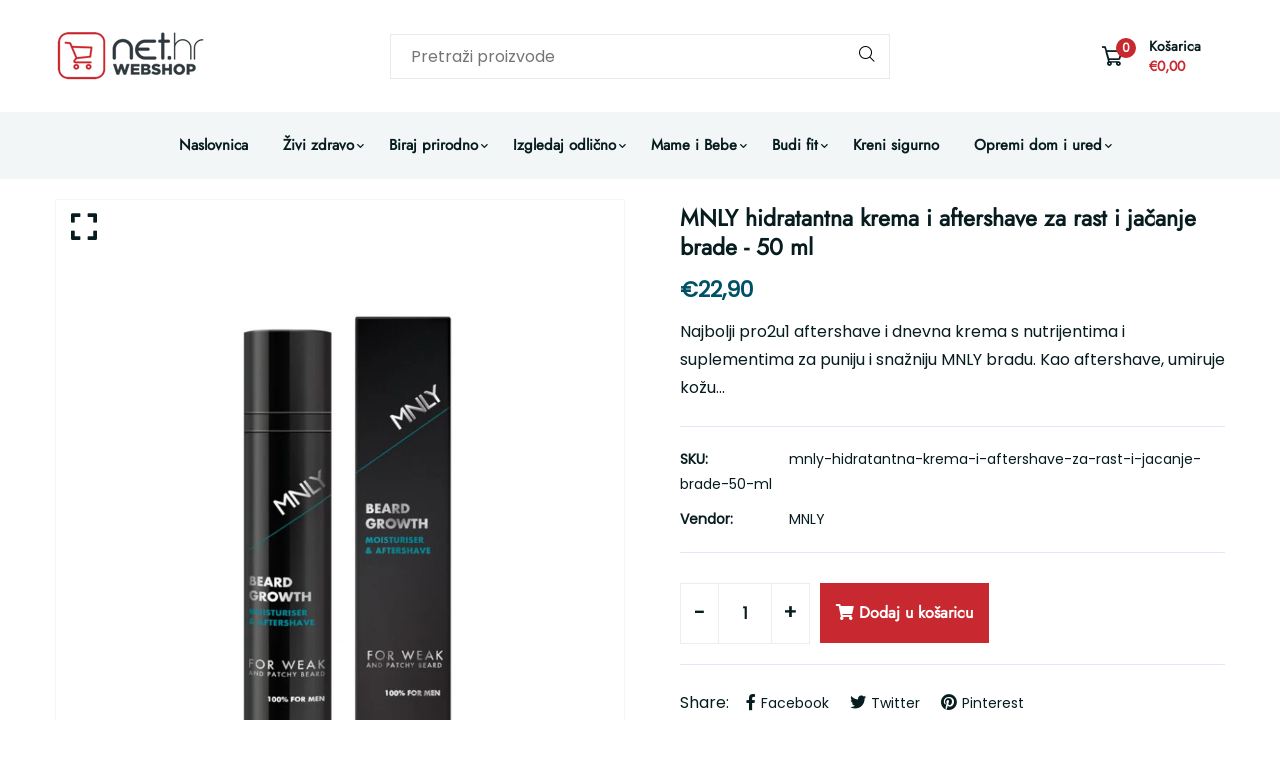

--- FILE ---
content_type: text/html; charset=utf-8
request_url: https://webshop.net.hr/products/mnly-hidratantna-krema-i-aftershave-za-rast-i-jacanje-brade-50-ml
body_size: 31912
content:
<!doctype html>
<!--[if IE 9]> <html class="ie9 no-js supports-no-cookies" lang="hr-HR"> <![endif]-->
<!--[if (gt IE 9)|!(IE)]><!--> <html class="no-js supports-no-cookies" lang="hr-HR"> <!--<![endif]-->

<head>
  <!-- Basic and Helper page needs -->
  <meta charset="utf-8">
  <meta http-equiv="X-UA-Compatible" content="IE=edge">
  <meta name="viewport" content="width=device-width,initial-scale=1">
  <meta name="theme-color" content="#071c1f">
  <link rel="canonical" href="https://webshop.net.hr/products/mnly-hidratantna-krema-i-aftershave-za-rast-i-jacanje-brade-50-ml">
  
  <link rel="preconnect" href="https://cdn.shopify.com">
  <link rel="preconnect" href="https://ajax.googleapis.com">
  <link rel="dns-prefetch" href="https://cdn.shopify.com">

  <meta name="google-site-verification" content="mjGTyI_kSB5baTa6R69o8JNv-Q0kNwMCjBoFk8ivzX0" /><link rel="shortcut icon" href="//webshop.net.hr/cdn/shop/files/favicon-1_32x32.png?v=1673516879" type="image/png" /><!-- Title and description -->
  <title>
    MNLY hidratantna krema i aftershave za rast i jačanje brade - 50 ml &ndash; webshopnethr</title>

  
  <meta name="description" content="Najbolji pro2u1 aftershave i dnevna krema s nutrijentima i suplementima za puniju i snažniju MNLY bradu. Kao aftershave, umiruje kožu nakon brijanja, a pri puštanju brade, krema ju čini svilenkastom i mekom te umiruje neugodan osjećaj bockanja, karakterističan za rast novih dlaka.izvod za snažnu, bujnu i muževnu bradu.Sastojci:DHT blokatori: cink, sabal palma, reishi gljiva, sladić i zeleni čaj promiču zdrav rast brade.PREPORUČA SE ZA: - Jačanje slabe i neujednačene brade. - Tretman za rast i povećanje volumena brade - Prikladan za najosjetljiviju kožu licaUPUTA ZA UPORABU:Nanijeti šampon na vlažnu bradu, masirati 1 minutu te potom isprati. Izbjegavati kontakt s očima.MIRIS: Vodena mentaNE SADRŽI: Sulfate" />
  

  <!-- Helpers --><!-- /snippets/social-meta-tags.liquid -->


  <meta property="og:type" content="product">
  <meta property="og:title" content="MNLY hidratantna krema i aftershave za rast i jačanje brade - 50 ml">
  
    <meta property="og:image" content="http://webshop.net.hr/cdn/shop/products/MNYL-hridratantna-krema-i-aftershave-za-rast-i-ja_C4_8Danje-brade-50-ml_grande.png?v=1672848295">
    <meta property="og:image:secure_url" content="https://webshop.net.hr/cdn/shop/products/MNYL-hridratantna-krema-i-aftershave-za-rast-i-ja_C4_8Danje-brade-50-ml_grande.png?v=1672848295">
  
  <meta property="og:description" content="Najbolji pro2u1 aftershave i dnevna krema s nutrijentima i suplementima za puniju i snažniju MNLY bradu. Kao aftershave, umiruje kožu nakon brijanja, a pri puštanju brade, krema ju čini svilenkastom i mekom te umiruje neugodan osjećaj bockanja, karakterističan za rast novih dlaka.izvod za snažnu, bujnu i muževnu bradu.Sastojci:DHT blokatori: cink, sabal palma, reishi gljiva, sladić i zeleni čaj promiču zdrav rast brade.PREPORUČA SE ZA: - Jačanje slabe i neujednačene brade. - Tretman za rast i povećanje volumena brade - Prikladan za najosjetljiviju kožu licaUPUTA ZA UPORABU:Nanijeti šampon na vlažnu bradu, masirati 1 minutu te potom isprati. Izbjegavati kontakt s očima.MIRIS: Vodena mentaNE SADRŽI: Sulfate">
  <meta property="og:price:amount" content="22,90">
  <meta property="og:price:currency" content="EUR">

<meta property="og:url" content="https://webshop.net.hr/products/mnly-hidratantna-krema-i-aftershave-za-rast-i-jacanje-brade-50-ml">
<meta property="og:site_name" content="webshopnethr">




  <meta name="twitter:card" content="summary">


  <meta name="twitter:title" content="MNLY hidratantna krema i aftershave za rast i jačanje brade - 50 ml">
  <meta name="twitter:description" content="Najbolji pro2u1 aftershave i dnevna krema s nutrijentima i suplementima za puniju i snažniju MNLY bradu. Kao aftershave, umiruje kožu nakon brijanja, a pri puštanju brade, krema ju čini svilenkastom i">
  <meta name="twitter:image" content="https://webshop.net.hr/cdn/shop/products/MNYL-hridratantna-krema-i-aftershave-za-rast-i-ja_C4_8Danje-brade-50-ml_grande.png?v=1672848295">
  <meta name="twitter:image:width" content="600">
  <meta name="twitter:image:height" content="600">

<style data-shopify>
  

  @font-face {
  font-family: Poppins;
  font-weight: 400;
  font-style: normal;
  src: url("//webshop.net.hr/cdn/fonts/poppins/poppins_n4.0ba78fa5af9b0e1a374041b3ceaadf0a43b41362.woff2") format("woff2"),
       url("//webshop.net.hr/cdn/fonts/poppins/poppins_n4.214741a72ff2596839fc9760ee7a770386cf16ca.woff") format("woff");
}

  @font-face {
  font-family: Jost;
  font-weight: 400;
  font-style: normal;
  src: url("//webshop.net.hr/cdn/fonts/jost/jost_n4.d47a1b6347ce4a4c9f437608011273009d91f2b7.woff2") format("woff2"),
       url("//webshop.net.hr/cdn/fonts/jost/jost_n4.791c46290e672b3f85c3d1c651ef2efa3819eadd.woff") format("woff");
}

/* ----------------------------------------------------
  Normalize    071C1F   0E292D
  ---------------------------------------------------- */
  :root {
  
  --ltn__primary-color: #071c1f;
  
  --ltn__primary-color-2: #041113;
  /* Darken */
  --ltn__primary-color-3: #133236;
  /* Lighten */
  
  --ltn__secondary-color: #c82930;
  
  --ltn__secondary-color-2: #cb3421;
  /* Darken */
  --ltn__secondary-color-3: #fb412a;
  /* Lighten */
  --ltn__heading-color: #071c1f;
  --ltn__paragraph-color: #071c1f;
  
  
  --ltn__heading-font: Jost, sans-serif;
  --ltn__body-font: Poppins, sans-serif;
  
  
  /* Footer ACD2D8 8CB2B2  */
  --ltn__color-1: #8cb2b2;
  --ltn__color-2: #ACD2D8;
  --ltn__color-3: #A3BCC0;
  --ltn__color-4: #84A2A6;
  /* Gradient Colors */
  --gradient-color-1: linear-gradient(90deg, rgba(242,139,194,1) 0%, rgba(216,177,242,1) 50%);
  --gradient-color-2: linear-gradient(to top, rgba(7,28,31,0) 0%, rgba(7,28,31,1) 90%);
  --gradient-color-3: linear-gradient(to bottom, rgba(7,28,31,0) 0%, rgba(7,28,31,1) 90%);
  --gradient-color-4: linear-gradient(to top, rgba(242,246,247,0) 0%, rgba(242,246,247,1) 90%);
  /* Background Colors */
  --section-bg-1: #F2F6F7;
  /* White */
  --section-bg-2: #071c1f;
  /* Black */
  /* Border Colors */
  --border-color-1: #e5eaee;
  /* White */
  --border-color-2: #1e2021;
  /* Black */
  --border-color-3: #576466;
  /* Black */
  --border-color-4: #eb6954;
  /* Red */
  --border-color-5: #bc3928;
  /* Red */
  --border-color-6: #103034;
  /* Black */
  --border-color-7: #d1dae0;
  /* White */
  --border-color-8: #f6f6f6;
  /* White */
  --border-color-9: #e4ecf2;
  /* White */
  --border-color-10: #ebeeee;
  /* White */
  --border-color-11: #ededed;
  /* White */
  --border-color-12: #e1e6ff;
  /* White */
  /* Box Shadow Colors */
  --ltn__box-shadow-1: 0 16px 32px 0 rgba(7, 28, 31, 0.1);
  --ltn__box-shadow-2: 0 0 4px rgba(0, 0, 0, 0.1);
  /* like border */
  --ltn__box-shadow-3: 0 1px 6px 0 rgba(32, 33, 36, .28);
  /* like border GGL */
  --ltn__box-shadow-4: 0 5px 20px 0 rgba(23, 44, 82, 0.1);
  --ltn__box-shadow-5: 0 8px 16px 0 rgba(93, 93, 93, 0.1);
  --ltn__box-shadow-6: 0 0 25px 2px rgba(93, 93, 93, 0.2);
  /* Common Colors */
  --black: #000000;
  --black-2: #22355B;
  --white: #fff;
  --white-2: #F2F6F7;
  --white-3: #e8edee;
  --white-4: #e6ecf0;
  --white-5: #f0f4f7;
  --white-6: #f1f1f1;
  --white-7: #F7F7F7;
  --white-8: #FAFAFA;
  --white-9: #F2F7FA;
  --red: #FF0000;
  --red-2: #f34f3f;
  --red-3: #DB483B;
  --silver: #C0C0C0;
  --gray: #808080;
  --maroon: #800000;
  --yellow: #FFFF00;
  --olive: #808000;
  --lime: #00FF00;
  --green: #008000;
  --aqua: #00FFFF;
  --teal: #008080;
  --blue: #0000FF;
  --navy: #000080;
  --fuchsia: #FF00FF;
  --purple: #800080;
  --pink: #FFC0CB;
  --nude: #ebc8b2;
  --orange: #ffa500;
  --ratings: #FFB800;
  /* social media colors */
  --facebook: #365493;
  --twitter: #3CF;
  --linkedin: #0077B5;
  --pinterest: #c8232c;
  --dribbble: #ea4c89;
  --behance: #131418;
  --google-plus: #dd4b39;
  --instagram: #e4405f;
  --vk: #3b5998;
  --wechat: #7bb32e;
  --youtube: #CB2027;
  --email: #F89A1E; }</style><!-- Header hook for plugins -->
  <script>window.performance && window.performance.mark && window.performance.mark('shopify.content_for_header.start');</script><meta id="shopify-digital-wallet" name="shopify-digital-wallet" content="/70090654002/digital_wallets/dialog">
<meta name="shopify-checkout-api-token" content="74450f6d7b9058eb60d92de6b45361b0">
<meta id="in-context-paypal-metadata" data-shop-id="70090654002" data-venmo-supported="false" data-environment="production" data-locale="en_US" data-paypal-v4="true" data-currency="EUR">
<link rel="alternate" type="application/json+oembed" href="https://webshop.net.hr/products/mnly-hidratantna-krema-i-aftershave-za-rast-i-jacanje-brade-50-ml.oembed">
<script async="async" src="/checkouts/internal/preloads.js?locale=hr-HR"></script>
<script id="apple-pay-shop-capabilities" type="application/json">{"shopId":70090654002,"countryCode":"HR","currencyCode":"EUR","merchantCapabilities":["supports3DS"],"merchantId":"gid:\/\/shopify\/Shop\/70090654002","merchantName":"webshopnethr","requiredBillingContactFields":["postalAddress","email","phone"],"requiredShippingContactFields":["postalAddress","email","phone"],"shippingType":"shipping","supportedNetworks":["visa","masterCard","amex"],"total":{"type":"pending","label":"webshopnethr","amount":"1.00"},"shopifyPaymentsEnabled":true,"supportsSubscriptions":true}</script>
<script id="shopify-features" type="application/json">{"accessToken":"74450f6d7b9058eb60d92de6b45361b0","betas":["rich-media-storefront-analytics"],"domain":"webshop.net.hr","predictiveSearch":true,"shopId":70090654002,"locale":"hr"}</script>
<script>var Shopify = Shopify || {};
Shopify.shop = "webshopnethr.myshopify.com";
Shopify.locale = "hr-HR";
Shopify.currency = {"active":"EUR","rate":"1.0"};
Shopify.country = "HR";
Shopify.theme = {"name":"New99-v1-0-3","id":141464207666,"schema_name":"New99","schema_version":"1.0.3","theme_store_id":null,"role":"main"};
Shopify.theme.handle = "null";
Shopify.theme.style = {"id":null,"handle":null};
Shopify.cdnHost = "webshop.net.hr/cdn";
Shopify.routes = Shopify.routes || {};
Shopify.routes.root = "/";</script>
<script type="module">!function(o){(o.Shopify=o.Shopify||{}).modules=!0}(window);</script>
<script>!function(o){function n(){var o=[];function n(){o.push(Array.prototype.slice.apply(arguments))}return n.q=o,n}var t=o.Shopify=o.Shopify||{};t.loadFeatures=n(),t.autoloadFeatures=n()}(window);</script>
<script id="shop-js-analytics" type="application/json">{"pageType":"product"}</script>
<script defer="defer" async type="module" src="//webshop.net.hr/cdn/shopifycloud/shop-js/modules/v2/client.init-shop-cart-sync_DuK8k-vV.hr-HR.esm.js"></script>
<script defer="defer" async type="module" src="//webshop.net.hr/cdn/shopifycloud/shop-js/modules/v2/chunk.common_BSQxiUWK.esm.js"></script>
<script defer="defer" async type="module" src="//webshop.net.hr/cdn/shopifycloud/shop-js/modules/v2/chunk.modal_DQjuLY5x.esm.js"></script>
<script type="module">
  await import("//webshop.net.hr/cdn/shopifycloud/shop-js/modules/v2/client.init-shop-cart-sync_DuK8k-vV.hr-HR.esm.js");
await import("//webshop.net.hr/cdn/shopifycloud/shop-js/modules/v2/chunk.common_BSQxiUWK.esm.js");
await import("//webshop.net.hr/cdn/shopifycloud/shop-js/modules/v2/chunk.modal_DQjuLY5x.esm.js");

  window.Shopify.SignInWithShop?.initShopCartSync?.({"fedCMEnabled":true,"windoidEnabled":true});

</script>
<script id="__st">var __st={"a":70090654002,"offset":3600,"reqid":"00133ee2-0975-4774-af48-2532fa2dd169-1769764537","pageurl":"webshop.net.hr\/products\/mnly-hidratantna-krema-i-aftershave-za-rast-i-jacanje-brade-50-ml","u":"b02a461abb59","p":"product","rtyp":"product","rid":8078825619762};</script>
<script>window.ShopifyPaypalV4VisibilityTracking = true;</script>
<script id="captcha-bootstrap">!function(){'use strict';const t='contact',e='account',n='new_comment',o=[[t,t],['blogs',n],['comments',n],[t,'customer']],c=[[e,'customer_login'],[e,'guest_login'],[e,'recover_customer_password'],[e,'create_customer']],r=t=>t.map((([t,e])=>`form[action*='/${t}']:not([data-nocaptcha='true']) input[name='form_type'][value='${e}']`)).join(','),a=t=>()=>t?[...document.querySelectorAll(t)].map((t=>t.form)):[];function s(){const t=[...o],e=r(t);return a(e)}const i='password',u='form_key',d=['recaptcha-v3-token','g-recaptcha-response','h-captcha-response',i],f=()=>{try{return window.sessionStorage}catch{return}},m='__shopify_v',_=t=>t.elements[u];function p(t,e,n=!1){try{const o=window.sessionStorage,c=JSON.parse(o.getItem(e)),{data:r}=function(t){const{data:e,action:n}=t;return t[m]||n?{data:e,action:n}:{data:t,action:n}}(c);for(const[e,n]of Object.entries(r))t.elements[e]&&(t.elements[e].value=n);n&&o.removeItem(e)}catch(o){console.error('form repopulation failed',{error:o})}}const l='form_type',E='cptcha';function T(t){t.dataset[E]=!0}const w=window,h=w.document,L='Shopify',v='ce_forms',y='captcha';let A=!1;((t,e)=>{const n=(g='f06e6c50-85a8-45c8-87d0-21a2b65856fe',I='https://cdn.shopify.com/shopifycloud/storefront-forms-hcaptcha/ce_storefront_forms_captcha_hcaptcha.v1.5.2.iife.js',D={infoText:'Zaštićeno sustavom hCaptcha',privacyText:'Zaštita privatnosti',termsText:'Uvjeti'},(t,e,n)=>{const o=w[L][v],c=o.bindForm;if(c)return c(t,g,e,D).then(n);var r;o.q.push([[t,g,e,D],n]),r=I,A||(h.body.append(Object.assign(h.createElement('script'),{id:'captcha-provider',async:!0,src:r})),A=!0)});var g,I,D;w[L]=w[L]||{},w[L][v]=w[L][v]||{},w[L][v].q=[],w[L][y]=w[L][y]||{},w[L][y].protect=function(t,e){n(t,void 0,e),T(t)},Object.freeze(w[L][y]),function(t,e,n,w,h,L){const[v,y,A,g]=function(t,e,n){const i=e?o:[],u=t?c:[],d=[...i,...u],f=r(d),m=r(i),_=r(d.filter((([t,e])=>n.includes(e))));return[a(f),a(m),a(_),s()]}(w,h,L),I=t=>{const e=t.target;return e instanceof HTMLFormElement?e:e&&e.form},D=t=>v().includes(t);t.addEventListener('submit',(t=>{const e=I(t);if(!e)return;const n=D(e)&&!e.dataset.hcaptchaBound&&!e.dataset.recaptchaBound,o=_(e),c=g().includes(e)&&(!o||!o.value);(n||c)&&t.preventDefault(),c&&!n&&(function(t){try{if(!f())return;!function(t){const e=f();if(!e)return;const n=_(t);if(!n)return;const o=n.value;o&&e.removeItem(o)}(t);const e=Array.from(Array(32),(()=>Math.random().toString(36)[2])).join('');!function(t,e){_(t)||t.append(Object.assign(document.createElement('input'),{type:'hidden',name:u})),t.elements[u].value=e}(t,e),function(t,e){const n=f();if(!n)return;const o=[...t.querySelectorAll(`input[type='${i}']`)].map((({name:t})=>t)),c=[...d,...o],r={};for(const[a,s]of new FormData(t).entries())c.includes(a)||(r[a]=s);n.setItem(e,JSON.stringify({[m]:1,action:t.action,data:r}))}(t,e)}catch(e){console.error('failed to persist form',e)}}(e),e.submit())}));const S=(t,e)=>{t&&!t.dataset[E]&&(n(t,e.some((e=>e===t))),T(t))};for(const o of['focusin','change'])t.addEventListener(o,(t=>{const e=I(t);D(e)&&S(e,y())}));const B=e.get('form_key'),M=e.get(l),P=B&&M;t.addEventListener('DOMContentLoaded',(()=>{const t=y();if(P)for(const e of t)e.elements[l].value===M&&p(e,B);[...new Set([...A(),...v().filter((t=>'true'===t.dataset.shopifyCaptcha))])].forEach((e=>S(e,t)))}))}(h,new URLSearchParams(w.location.search),n,t,e,['guest_login'])})(!0,!0)}();</script>
<script integrity="sha256-4kQ18oKyAcykRKYeNunJcIwy7WH5gtpwJnB7kiuLZ1E=" data-source-attribution="shopify.loadfeatures" defer="defer" src="//webshop.net.hr/cdn/shopifycloud/storefront/assets/storefront/load_feature-a0a9edcb.js" crossorigin="anonymous"></script>
<script data-source-attribution="shopify.dynamic_checkout.dynamic.init">var Shopify=Shopify||{};Shopify.PaymentButton=Shopify.PaymentButton||{isStorefrontPortableWallets:!0,init:function(){window.Shopify.PaymentButton.init=function(){};var t=document.createElement("script");t.src="https://webshop.net.hr/cdn/shopifycloud/portable-wallets/latest/portable-wallets.hr.js",t.type="module",document.head.appendChild(t)}};
</script>
<script data-source-attribution="shopify.dynamic_checkout.buyer_consent">
  function portableWalletsHideBuyerConsent(e){var t=document.getElementById("shopify-buyer-consent"),n=document.getElementById("shopify-subscription-policy-button");t&&n&&(t.classList.add("hidden"),t.setAttribute("aria-hidden","true"),n.removeEventListener("click",e))}function portableWalletsShowBuyerConsent(e){var t=document.getElementById("shopify-buyer-consent"),n=document.getElementById("shopify-subscription-policy-button");t&&n&&(t.classList.remove("hidden"),t.removeAttribute("aria-hidden"),n.addEventListener("click",e))}window.Shopify?.PaymentButton&&(window.Shopify.PaymentButton.hideBuyerConsent=portableWalletsHideBuyerConsent,window.Shopify.PaymentButton.showBuyerConsent=portableWalletsShowBuyerConsent);
</script>
<script>
  function portableWalletsCleanup(e){e&&e.src&&console.error("Failed to load portable wallets script "+e.src);var t=document.querySelectorAll("shopify-accelerated-checkout .shopify-payment-button__skeleton, shopify-accelerated-checkout-cart .wallet-cart-button__skeleton"),e=document.getElementById("shopify-buyer-consent");for(let e=0;e<t.length;e++)t[e].remove();e&&e.remove()}function portableWalletsNotLoadedAsModule(e){e instanceof ErrorEvent&&"string"==typeof e.message&&e.message.includes("import.meta")&&"string"==typeof e.filename&&e.filename.includes("portable-wallets")&&(window.removeEventListener("error",portableWalletsNotLoadedAsModule),window.Shopify.PaymentButton.failedToLoad=e,"loading"===document.readyState?document.addEventListener("DOMContentLoaded",window.Shopify.PaymentButton.init):window.Shopify.PaymentButton.init())}window.addEventListener("error",portableWalletsNotLoadedAsModule);
</script>

<script type="module" src="https://webshop.net.hr/cdn/shopifycloud/portable-wallets/latest/portable-wallets.hr.js" onError="portableWalletsCleanup(this)" crossorigin="anonymous"></script>
<script nomodule>
  document.addEventListener("DOMContentLoaded", portableWalletsCleanup);
</script>

<link id="shopify-accelerated-checkout-styles" rel="stylesheet" media="screen" href="https://webshop.net.hr/cdn/shopifycloud/portable-wallets/latest/accelerated-checkout-backwards-compat.css" crossorigin="anonymous">
<style id="shopify-accelerated-checkout-cart">
        #shopify-buyer-consent {
  margin-top: 1em;
  display: inline-block;
  width: 100%;
}

#shopify-buyer-consent.hidden {
  display: none;
}

#shopify-subscription-policy-button {
  background: none;
  border: none;
  padding: 0;
  text-decoration: underline;
  font-size: inherit;
  cursor: pointer;
}

#shopify-subscription-policy-button::before {
  box-shadow: none;
}

      </style>
<script id="sections-script" data-sections="complementary-products" defer="defer" src="//webshop.net.hr/cdn/shop/t/3/compiled_assets/scripts.js?v=5125"></script>
<script>window.performance && window.performance.mark && window.performance.mark('shopify.content_for_header.end');</script>
<!-- /snippets/oldIE-js.liquid -->


<!--[if lt IE 9]>
<script src="//cdnjs.cloudflare.com/ajax/libs/html5shiv/3.7.2/html5shiv.min.js" type="text/javascript"></script>
<script src="//webshop.net.hr/cdn/shop/t/3/assets/respond.min.js?v=52248677837542619231673262796" type="text/javascript"></script>
<link href="//webshop.net.hr/cdn/shop/t/3/assets/respond-proxy.html" id="respond-proxy" rel="respond-proxy" />
<link href="//webshop.net.hr/search?q=bcdd0ff9dd2d49cb2d7d4446836e9ae2" id="respond-redirect" rel="respond-redirect" />
<script src="//webshop.net.hr/search?q=bcdd0ff9dd2d49cb2d7d4446836e9ae2" type="text/javascript"></script>
<![endif]-->

<!-- CSS --><link href="//webshop.net.hr/cdn/shop/t/3/assets/global.css?v=96455374365326246081673262794" rel="stylesheet" type="text/css" media="all" />
<link href="//webshop.net.hr/cdn/shop/t/3/assets/font-icons.css?v=129503509209422516821673262793" rel="stylesheet" type="text/css" media="all" />
<link href="//webshop.net.hr/cdn/shop/t/3/assets/plugins.css?v=13514829268359839611673262795" rel="stylesheet" type="text/css" media="all" />

<!-- Link your style.css and responsive.css files below -->
<link href="//webshop.net.hr/cdn/shop/t/3/assets/style.css?v=131554934623229178811677061428" rel="stylesheet" type="text/css" media="all" />
<!-- Make your theme CSS calls here -->
<link href="//webshop.net.hr/cdn/shop/t/3/assets/theme-custom.css?v=147520173583699262651677061685" rel="stylesheet" type="text/css" media="all" />
<!-- Make all your dynamic CSS and Color calls here -->
<link href="//webshop.net.hr/cdn/shop/t/3/assets/skin-and-color.css?v=7481754498599465681673263064" rel="stylesheet" type="text/css" media="all" />
<!-- JS --><!-- Your update file include here -->
<script src="//webshop.net.hr/cdn/shop/t/3/assets/core.js?v=48692779101817421271673262792"></script>
<!-- BEGIN app block: shopify://apps/seolab-seo-optimizer/blocks/app_embed/faf700f6-3b71-45c3-86d4-83ea9f7d9216 -->

<script type="application/ld+json">
    [
        
        
        
            {
                "@context": "http://schema.org",
                "@type": "BreadcrumbList",
                "itemListElement": [
                    {
                        "@type": "ListItem",
                        "position": 1,
                        "item": {
                            "@type": "WebPage",
                            "@id": "https://webshop.net.hr",
                            "name": "webshopnethr Home"
                        }
                    }
                    
                    
                ]
            }
            
        
        
        
        
        
        
        
        
             , 
            {
                "@context": "http://schema.org",
                "@type": "Product",
                "@id": "https:/products/mnly-hidratantna-krema-i-aftershave-za-rast-i-jacanje-brade-50-ml#product",
                "url": "https:/products/mnly-hidratantna-krema-i-aftershave-za-rast-i-jacanje-brade-50-ml",
                "name": "MNLY hidratantna krema i aftershave za rast i jačanje brade - 50 ml",
                "image": "https://webshop.net.hr/cdn/shop/products/MNYL-hridratantna-krema-i-aftershave-za-rast-i-ja_C4_8Danje-brade-50-ml.png",
                "description": "Najbolji pro2u1 aftershave i dnevna krema s nutrijentima i suplementima za puniju i snažniju MNLY bradu. Kao aftershave, umiruje kožu nakon brijanja, a pri puštanju brade, krema ju čini svilenkastom i mekom te umiruje neugodan osjećaj bockanja, karakterističan za rast novih dlaka.izvod za snažnu, bujnu i muževnu bradu.Sastojci:DHT blokatori: cink, sabal palma, reishi gljiva, sladić i zeleni čaj promiču zdrav rast brade.PREPORUČA SE ZA: - Jačanje slabe i neujednačene brade. - Tretman za rast i povećanje volumena brade - Prikladan za najosjetljiviju kožu licaUPUTA ZA UPORABU:Nanijeti šampon na vlažnu bradu, masirati 1 minutu te potom isprati. Izbjegavati kontakt s očima.MIRIS: Vodena mentaNE SADRŽI: Sulfate",
                "sku": "",
                "weight": "0.0 kg",
                "offers": [
                    
                    {
                        "@type": "Offer",
                        "sku": "mnly-hidratantna-krema-i-aftershave-za-rast-i-jacanje-brade-50-ml",
                        "url": "https:\/\/webshop.net.hr\/products\/mnly-hidratantna-krema-i-aftershave-za-rast-i-jacanje-brade-50-ml?variant=44346894287154",
                        "priceCurrency": "EUR",
                        "priceValidUntil": "2026-01-30",
                        "itemCondition": "http://schema.org/NewCondition",
                        "price": "22.9",
                        "availability": "https://schema.org/InStock"
                    }
                    
                ]
            }
            
        
        
        
        
        
        
        
        
        
    ]
</script>



<script type="text/javascript">
    document.addEventListener("DOMContentLoaded",function(e){var n=window.location.href;if(n.indexOf("#seotid")>-1){var t=n.split("#seotid");let o=new Headers;o.append("Content-Type","application/json");let p=new FormData;p.append("shop","webshopnethr.myshopify.com"),p.append("tid",t[1]),p.append("type","add_traffic"),fetch("/apps/seo-lab",{method:"POST",headers:{Accept:"application/json"},body:p}).then(e=>e.json()).then(e=>{window.history.replaceState({}, '', t[0])})}else fetch(n,{method:"HEAD"}).then(e=>{if(404===e.status){var t=n.split(window.location.origin);let o=new FormData;o.append("shop","webshopnethr.myshopify.com"),o.append("url",t[1]),o.append("type","url_recieve"),fetch("/apps/seo-lab",{method:"POST",headers:{Accept:"application/json"},body:o}).then(e=>e.json()).then(e=>{e.success&&(window.location.href=window.location.origin+e.target)})}})});
</script>



<script type="text/javascript">
    let St,Se,Sn,So,Si,Sa=null,Ss=65,Sc=new Set;const r=1111;function d(St){So=performance.now();const Se=St.target.closest("a");Fm(Se)&&p(Se.href,"high")}function u(St){if(performance.now()-So<r)return;if(!("closest"in St.target))return;const Se=St.target.closest("a");Fm(Se)&&(Se.addEventListener("mouseout",f,{passive:!0}),Si=setTimeout(()=>{p(Se.href,"high"),Si=void 0},Ss))}function l(St){const Se=St.target.closest("a");Fm(Se)&&p(Se.href,"high")}function f(St){St.relatedTarget&&St.target.closest("a")==St.relatedTarget.closest("a")||Si&&(clearTimeout(Si),Si=void 0)}function h(St){if(performance.now()-So<r)return;const Se=St.target.closest("a");if(St.which>1||St.metaKey||St.ctrlKey)return;if(!Se)return;Se.addEventListener("click",function(St){1337!=St.detail&&St.preventDefault()},{capture:!0,passive:!1,once:!0});const Sn=new MouseEvent("click",{view:window,bubbles:!0,cancelable:!1,detail:1337});Se.dispatchEvent(Sn)}function Fm(So){if(So&&So.href&&(!Sn||"instant"in So.dataset)){if(So.origin!=location.origin){if(!(Se||"instant"in So.dataset)||!Sa)return}if(["http:","https:"].includes(So.protocol)&&("http:"!=So.protocol||"https:"!=location.protocol)&&(St||!So.search||"instant"in So.dataset)&&!(So.hash&&So.pathname+So.search==location.pathname+location.search||"noInstant"in So.dataset))return!0}}function p(St,Se="auto"){if(Sc.has(St))return;const Sn=document.createElement("link");Sn.rel="prefetch",Sn.href=St,Sn.fetchPriority=Se,Sn.as="document",document.head.appendChild(Sn),Sc.add(St)}!function(){if(!document.createElement("link").relList.supports("prefetch"))return;const So="instantVaryAccept"in document.body.dataset||"Shopify"in window,Si=navigator.userAgent.indexOf("Chrome/");Si>-1&&(Sa=parseInt(navigator.userAgent.substring(Si+"Chrome/".length)));if(So&&Sa&&Sa<110)return;const Sc="instantMousedownShortcut"in document.body.dataset;St="instantAllowQueryString"in document.body.dataset,Se="instantAllowExternalLinks"in document.body.dataset,Sn="instantWhitelist"in document.body.dataset;const r={capture:!0,passive:!0};let f=!1,v=!1,g=!1;if("instantIntensity"in document.body.dataset){const St=document.body.dataset.instantIntensity;if(St.startsWith("mousedown"))f=!0,"mousedown-only"==St&&(v=!0);else if(St.startsWith("viewport")){const Se=navigator.connection&&navigator.connection.saveData,Sn=navigator.connection&&navigator.connection.effectiveType&&navigator.connection.effectiveType.includes("2g");Se||Sn||("viewport"==St?document.documentElement.clientWidth*document.documentElement.clientHeight<45e4&&(g=!0):"viewport-all"==St&&(g=!0))}else{const Se=parseInt(St);isNaN(Se)||(Ss=Se)}}v||document.addEventListener("touchstart",d,r);f?Sc||document.addEventListener("mousedown",l,r):document.addEventListener("mouseover",u,r);Sc&&document.addEventListener("mousedown",h,r);if(g){let St=window.requestIdleCallback;St||(St=(St=>{St()})),St(function(){const St=new IntersectionObserver(Se=>{Se.forEach(Se=>{if(Se.isIntersecting){const Sn=Se.target;St.unobserve(Sn),p(Sn.href)}})});document.querySelectorAll("a").forEach(Se=>{Fm(Se)&&St.observe(Se)})},{timeout:1500})}}();
</script>



<script type="text/javascript">
    window.addEventListener('DOMContentLoaded',function(){const styles=document.createElement('style');styles.textContent='.hideImg{opacity:0;}img[class*="lazyload"],.lazyloaded,.showImg{transition:all 0.5s;}';document.head.appendChild(styles);function lazyLoad(){let lazyImages=document.querySelectorAll('img');for(let i=0;i<lazyImages.length;i++){let img=lazyImages[i];if(img.classList.contains('showImg')||img.className.indexOf('lazyload')>-1){continue}else{img.classList.add('hideImg');}if(!Boolean(img.getAttribute('data-src'))){img.setAttribute('data-src',img.src)}if(!Boolean(img.getAttribute('data-srcset'))){img.setAttribute('data-srcset',img.srcset)}let bound=img.getBoundingClientRect();if(bound.top<=window.innerHeight){img.setAttribute('srcset',img.getAttribute('data-srcset'));img.setAttribute('src',img.getAttribute('data-src'));img.classList.remove('hideImg');img.classList.add('showImg');}else{img.removeAttribute('srcset');img.removeAttribute('src');}}}lazyLoad();window.addEventListener('scroll',lazyLoad);window.addEventListener('resize',lazyLoad);setInterval(()=>{lazyLoad()},1000);});
</script>


<!-- END app block --><link href="https://monorail-edge.shopifysvc.com" rel="dns-prefetch">
<script>(function(){if ("sendBeacon" in navigator && "performance" in window) {try {var session_token_from_headers = performance.getEntriesByType('navigation')[0].serverTiming.find(x => x.name == '_s').description;} catch {var session_token_from_headers = undefined;}var session_cookie_matches = document.cookie.match(/_shopify_s=([^;]*)/);var session_token_from_cookie = session_cookie_matches && session_cookie_matches.length === 2 ? session_cookie_matches[1] : "";var session_token = session_token_from_headers || session_token_from_cookie || "";function handle_abandonment_event(e) {var entries = performance.getEntries().filter(function(entry) {return /monorail-edge.shopifysvc.com/.test(entry.name);});if (!window.abandonment_tracked && entries.length === 0) {window.abandonment_tracked = true;var currentMs = Date.now();var navigation_start = performance.timing.navigationStart;var payload = {shop_id: 70090654002,url: window.location.href,navigation_start,duration: currentMs - navigation_start,session_token,page_type: "product"};window.navigator.sendBeacon("https://monorail-edge.shopifysvc.com/v1/produce", JSON.stringify({schema_id: "online_store_buyer_site_abandonment/1.1",payload: payload,metadata: {event_created_at_ms: currentMs,event_sent_at_ms: currentMs}}));}}window.addEventListener('pagehide', handle_abandonment_event);}}());</script>
<script id="web-pixels-manager-setup">(function e(e,d,r,n,o){if(void 0===o&&(o={}),!Boolean(null===(a=null===(i=window.Shopify)||void 0===i?void 0:i.analytics)||void 0===a?void 0:a.replayQueue)){var i,a;window.Shopify=window.Shopify||{};var t=window.Shopify;t.analytics=t.analytics||{};var s=t.analytics;s.replayQueue=[],s.publish=function(e,d,r){return s.replayQueue.push([e,d,r]),!0};try{self.performance.mark("wpm:start")}catch(e){}var l=function(){var e={modern:/Edge?\/(1{2}[4-9]|1[2-9]\d|[2-9]\d{2}|\d{4,})\.\d+(\.\d+|)|Firefox\/(1{2}[4-9]|1[2-9]\d|[2-9]\d{2}|\d{4,})\.\d+(\.\d+|)|Chrom(ium|e)\/(9{2}|\d{3,})\.\d+(\.\d+|)|(Maci|X1{2}).+ Version\/(15\.\d+|(1[6-9]|[2-9]\d|\d{3,})\.\d+)([,.]\d+|)( \(\w+\)|)( Mobile\/\w+|) Safari\/|Chrome.+OPR\/(9{2}|\d{3,})\.\d+\.\d+|(CPU[ +]OS|iPhone[ +]OS|CPU[ +]iPhone|CPU IPhone OS|CPU iPad OS)[ +]+(15[._]\d+|(1[6-9]|[2-9]\d|\d{3,})[._]\d+)([._]\d+|)|Android:?[ /-](13[3-9]|1[4-9]\d|[2-9]\d{2}|\d{4,})(\.\d+|)(\.\d+|)|Android.+Firefox\/(13[5-9]|1[4-9]\d|[2-9]\d{2}|\d{4,})\.\d+(\.\d+|)|Android.+Chrom(ium|e)\/(13[3-9]|1[4-9]\d|[2-9]\d{2}|\d{4,})\.\d+(\.\d+|)|SamsungBrowser\/([2-9]\d|\d{3,})\.\d+/,legacy:/Edge?\/(1[6-9]|[2-9]\d|\d{3,})\.\d+(\.\d+|)|Firefox\/(5[4-9]|[6-9]\d|\d{3,})\.\d+(\.\d+|)|Chrom(ium|e)\/(5[1-9]|[6-9]\d|\d{3,})\.\d+(\.\d+|)([\d.]+$|.*Safari\/(?![\d.]+ Edge\/[\d.]+$))|(Maci|X1{2}).+ Version\/(10\.\d+|(1[1-9]|[2-9]\d|\d{3,})\.\d+)([,.]\d+|)( \(\w+\)|)( Mobile\/\w+|) Safari\/|Chrome.+OPR\/(3[89]|[4-9]\d|\d{3,})\.\d+\.\d+|(CPU[ +]OS|iPhone[ +]OS|CPU[ +]iPhone|CPU IPhone OS|CPU iPad OS)[ +]+(10[._]\d+|(1[1-9]|[2-9]\d|\d{3,})[._]\d+)([._]\d+|)|Android:?[ /-](13[3-9]|1[4-9]\d|[2-9]\d{2}|\d{4,})(\.\d+|)(\.\d+|)|Mobile Safari.+OPR\/([89]\d|\d{3,})\.\d+\.\d+|Android.+Firefox\/(13[5-9]|1[4-9]\d|[2-9]\d{2}|\d{4,})\.\d+(\.\d+|)|Android.+Chrom(ium|e)\/(13[3-9]|1[4-9]\d|[2-9]\d{2}|\d{4,})\.\d+(\.\d+|)|Android.+(UC? ?Browser|UCWEB|U3)[ /]?(15\.([5-9]|\d{2,})|(1[6-9]|[2-9]\d|\d{3,})\.\d+)\.\d+|SamsungBrowser\/(5\.\d+|([6-9]|\d{2,})\.\d+)|Android.+MQ{2}Browser\/(14(\.(9|\d{2,})|)|(1[5-9]|[2-9]\d|\d{3,})(\.\d+|))(\.\d+|)|K[Aa][Ii]OS\/(3\.\d+|([4-9]|\d{2,})\.\d+)(\.\d+|)/},d=e.modern,r=e.legacy,n=navigator.userAgent;return n.match(d)?"modern":n.match(r)?"legacy":"unknown"}(),u="modern"===l?"modern":"legacy",c=(null!=n?n:{modern:"",legacy:""})[u],f=function(e){return[e.baseUrl,"/wpm","/b",e.hashVersion,"modern"===e.buildTarget?"m":"l",".js"].join("")}({baseUrl:d,hashVersion:r,buildTarget:u}),m=function(e){var d=e.version,r=e.bundleTarget,n=e.surface,o=e.pageUrl,i=e.monorailEndpoint;return{emit:function(e){var a=e.status,t=e.errorMsg,s=(new Date).getTime(),l=JSON.stringify({metadata:{event_sent_at_ms:s},events:[{schema_id:"web_pixels_manager_load/3.1",payload:{version:d,bundle_target:r,page_url:o,status:a,surface:n,error_msg:t},metadata:{event_created_at_ms:s}}]});if(!i)return console&&console.warn&&console.warn("[Web Pixels Manager] No Monorail endpoint provided, skipping logging."),!1;try{return self.navigator.sendBeacon.bind(self.navigator)(i,l)}catch(e){}var u=new XMLHttpRequest;try{return u.open("POST",i,!0),u.setRequestHeader("Content-Type","text/plain"),u.send(l),!0}catch(e){return console&&console.warn&&console.warn("[Web Pixels Manager] Got an unhandled error while logging to Monorail."),!1}}}}({version:r,bundleTarget:l,surface:e.surface,pageUrl:self.location.href,monorailEndpoint:e.monorailEndpoint});try{o.browserTarget=l,function(e){var d=e.src,r=e.async,n=void 0===r||r,o=e.onload,i=e.onerror,a=e.sri,t=e.scriptDataAttributes,s=void 0===t?{}:t,l=document.createElement("script"),u=document.querySelector("head"),c=document.querySelector("body");if(l.async=n,l.src=d,a&&(l.integrity=a,l.crossOrigin="anonymous"),s)for(var f in s)if(Object.prototype.hasOwnProperty.call(s,f))try{l.dataset[f]=s[f]}catch(e){}if(o&&l.addEventListener("load",o),i&&l.addEventListener("error",i),u)u.appendChild(l);else{if(!c)throw new Error("Did not find a head or body element to append the script");c.appendChild(l)}}({src:f,async:!0,onload:function(){if(!function(){var e,d;return Boolean(null===(d=null===(e=window.Shopify)||void 0===e?void 0:e.analytics)||void 0===d?void 0:d.initialized)}()){var d=window.webPixelsManager.init(e)||void 0;if(d){var r=window.Shopify.analytics;r.replayQueue.forEach((function(e){var r=e[0],n=e[1],o=e[2];d.publishCustomEvent(r,n,o)})),r.replayQueue=[],r.publish=d.publishCustomEvent,r.visitor=d.visitor,r.initialized=!0}}},onerror:function(){return m.emit({status:"failed",errorMsg:"".concat(f," has failed to load")})},sri:function(e){var d=/^sha384-[A-Za-z0-9+/=]+$/;return"string"==typeof e&&d.test(e)}(c)?c:"",scriptDataAttributes:o}),m.emit({status:"loading"})}catch(e){m.emit({status:"failed",errorMsg:(null==e?void 0:e.message)||"Unknown error"})}}})({shopId: 70090654002,storefrontBaseUrl: "https://webshop.net.hr",extensionsBaseUrl: "https://extensions.shopifycdn.com/cdn/shopifycloud/web-pixels-manager",monorailEndpoint: "https://monorail-edge.shopifysvc.com/unstable/produce_batch",surface: "storefront-renderer",enabledBetaFlags: ["2dca8a86"],webPixelsConfigList: [{"id":"1054114139","configuration":"{\"config\":\"{\\\"google_tag_ids\\\":[\\\"G-M1F7VM2QFR\\\"],\\\"target_country\\\":\\\"ZZ\\\",\\\"gtag_events\\\":[{\\\"type\\\":\\\"begin_checkout\\\",\\\"action_label\\\":\\\"G-M1F7VM2QFR\\\"},{\\\"type\\\":\\\"search\\\",\\\"action_label\\\":\\\"G-M1F7VM2QFR\\\"},{\\\"type\\\":\\\"view_item\\\",\\\"action_label\\\":\\\"G-M1F7VM2QFR\\\"},{\\\"type\\\":\\\"purchase\\\",\\\"action_label\\\":\\\"G-M1F7VM2QFR\\\"},{\\\"type\\\":\\\"page_view\\\",\\\"action_label\\\":\\\"G-M1F7VM2QFR\\\"},{\\\"type\\\":\\\"add_payment_info\\\",\\\"action_label\\\":\\\"G-M1F7VM2QFR\\\"},{\\\"type\\\":\\\"add_to_cart\\\",\\\"action_label\\\":\\\"G-M1F7VM2QFR\\\"}],\\\"enable_monitoring_mode\\\":false}\"}","eventPayloadVersion":"v1","runtimeContext":"OPEN","scriptVersion":"b2a88bafab3e21179ed38636efcd8a93","type":"APP","apiClientId":1780363,"privacyPurposes":[],"dataSharingAdjustments":{"protectedCustomerApprovalScopes":["read_customer_address","read_customer_email","read_customer_name","read_customer_personal_data","read_customer_phone"]}},{"id":"shopify-app-pixel","configuration":"{}","eventPayloadVersion":"v1","runtimeContext":"STRICT","scriptVersion":"0450","apiClientId":"shopify-pixel","type":"APP","privacyPurposes":["ANALYTICS","MARKETING"]},{"id":"shopify-custom-pixel","eventPayloadVersion":"v1","runtimeContext":"LAX","scriptVersion":"0450","apiClientId":"shopify-pixel","type":"CUSTOM","privacyPurposes":["ANALYTICS","MARKETING"]}],isMerchantRequest: false,initData: {"shop":{"name":"webshopnethr","paymentSettings":{"currencyCode":"EUR"},"myshopifyDomain":"webshopnethr.myshopify.com","countryCode":"HR","storefrontUrl":"https:\/\/webshop.net.hr"},"customer":null,"cart":null,"checkout":null,"productVariants":[{"price":{"amount":22.9,"currencyCode":"EUR"},"product":{"title":"MNLY hidratantna krema i aftershave za rast i jačanje brade - 50 ml","vendor":"MNLY","id":"8078825619762","untranslatedTitle":"MNLY hidratantna krema i aftershave za rast i jačanje brade - 50 ml","url":"\/products\/mnly-hidratantna-krema-i-aftershave-za-rast-i-jacanje-brade-50-ml","type":""},"id":"44346894287154","image":{"src":"\/\/webshop.net.hr\/cdn\/shop\/products\/MNYL-hridratantna-krema-i-aftershave-za-rast-i-ja_C4_8Danje-brade-50-ml.png?v=1672848295"},"sku":"mnly-hidratantna-krema-i-aftershave-za-rast-i-jacanje-brade-50-ml","title":"Default Title","untranslatedTitle":"Default Title"}],"purchasingCompany":null},},"https://webshop.net.hr/cdn","1d2a099fw23dfb22ep557258f5m7a2edbae",{"modern":"","legacy":""},{"shopId":"70090654002","storefrontBaseUrl":"https:\/\/webshop.net.hr","extensionBaseUrl":"https:\/\/extensions.shopifycdn.com\/cdn\/shopifycloud\/web-pixels-manager","surface":"storefront-renderer","enabledBetaFlags":"[\"2dca8a86\"]","isMerchantRequest":"false","hashVersion":"1d2a099fw23dfb22ep557258f5m7a2edbae","publish":"custom","events":"[[\"page_viewed\",{}],[\"product_viewed\",{\"productVariant\":{\"price\":{\"amount\":22.9,\"currencyCode\":\"EUR\"},\"product\":{\"title\":\"MNLY hidratantna krema i aftershave za rast i jačanje brade - 50 ml\",\"vendor\":\"MNLY\",\"id\":\"8078825619762\",\"untranslatedTitle\":\"MNLY hidratantna krema i aftershave za rast i jačanje brade - 50 ml\",\"url\":\"\/products\/mnly-hidratantna-krema-i-aftershave-za-rast-i-jacanje-brade-50-ml\",\"type\":\"\"},\"id\":\"44346894287154\",\"image\":{\"src\":\"\/\/webshop.net.hr\/cdn\/shop\/products\/MNYL-hridratantna-krema-i-aftershave-za-rast-i-ja_C4_8Danje-brade-50-ml.png?v=1672848295\"},\"sku\":\"mnly-hidratantna-krema-i-aftershave-za-rast-i-jacanje-brade-50-ml\",\"title\":\"Default Title\",\"untranslatedTitle\":\"Default Title\"}}]]"});</script><script>
  window.ShopifyAnalytics = window.ShopifyAnalytics || {};
  window.ShopifyAnalytics.meta = window.ShopifyAnalytics.meta || {};
  window.ShopifyAnalytics.meta.currency = 'EUR';
  var meta = {"product":{"id":8078825619762,"gid":"gid:\/\/shopify\/Product\/8078825619762","vendor":"MNLY","type":"","handle":"mnly-hidratantna-krema-i-aftershave-za-rast-i-jacanje-brade-50-ml","variants":[{"id":44346894287154,"price":2290,"name":"MNLY hidratantna krema i aftershave za rast i jačanje brade - 50 ml","public_title":null,"sku":"mnly-hidratantna-krema-i-aftershave-za-rast-i-jacanje-brade-50-ml"}],"remote":false},"page":{"pageType":"product","resourceType":"product","resourceId":8078825619762,"requestId":"00133ee2-0975-4774-af48-2532fa2dd169-1769764537"}};
  for (var attr in meta) {
    window.ShopifyAnalytics.meta[attr] = meta[attr];
  }
</script>
<script class="analytics">
  (function () {
    var customDocumentWrite = function(content) {
      var jquery = null;

      if (window.jQuery) {
        jquery = window.jQuery;
      } else if (window.Checkout && window.Checkout.$) {
        jquery = window.Checkout.$;
      }

      if (jquery) {
        jquery('body').append(content);
      }
    };

    var hasLoggedConversion = function(token) {
      if (token) {
        return document.cookie.indexOf('loggedConversion=' + token) !== -1;
      }
      return false;
    }

    var setCookieIfConversion = function(token) {
      if (token) {
        var twoMonthsFromNow = new Date(Date.now());
        twoMonthsFromNow.setMonth(twoMonthsFromNow.getMonth() + 2);

        document.cookie = 'loggedConversion=' + token + '; expires=' + twoMonthsFromNow;
      }
    }

    var trekkie = window.ShopifyAnalytics.lib = window.trekkie = window.trekkie || [];
    if (trekkie.integrations) {
      return;
    }
    trekkie.methods = [
      'identify',
      'page',
      'ready',
      'track',
      'trackForm',
      'trackLink'
    ];
    trekkie.factory = function(method) {
      return function() {
        var args = Array.prototype.slice.call(arguments);
        args.unshift(method);
        trekkie.push(args);
        return trekkie;
      };
    };
    for (var i = 0; i < trekkie.methods.length; i++) {
      var key = trekkie.methods[i];
      trekkie[key] = trekkie.factory(key);
    }
    trekkie.load = function(config) {
      trekkie.config = config || {};
      trekkie.config.initialDocumentCookie = document.cookie;
      var first = document.getElementsByTagName('script')[0];
      var script = document.createElement('script');
      script.type = 'text/javascript';
      script.onerror = function(e) {
        var scriptFallback = document.createElement('script');
        scriptFallback.type = 'text/javascript';
        scriptFallback.onerror = function(error) {
                var Monorail = {
      produce: function produce(monorailDomain, schemaId, payload) {
        var currentMs = new Date().getTime();
        var event = {
          schema_id: schemaId,
          payload: payload,
          metadata: {
            event_created_at_ms: currentMs,
            event_sent_at_ms: currentMs
          }
        };
        return Monorail.sendRequest("https://" + monorailDomain + "/v1/produce", JSON.stringify(event));
      },
      sendRequest: function sendRequest(endpointUrl, payload) {
        // Try the sendBeacon API
        if (window && window.navigator && typeof window.navigator.sendBeacon === 'function' && typeof window.Blob === 'function' && !Monorail.isIos12()) {
          var blobData = new window.Blob([payload], {
            type: 'text/plain'
          });

          if (window.navigator.sendBeacon(endpointUrl, blobData)) {
            return true;
          } // sendBeacon was not successful

        } // XHR beacon

        var xhr = new XMLHttpRequest();

        try {
          xhr.open('POST', endpointUrl);
          xhr.setRequestHeader('Content-Type', 'text/plain');
          xhr.send(payload);
        } catch (e) {
          console.log(e);
        }

        return false;
      },
      isIos12: function isIos12() {
        return window.navigator.userAgent.lastIndexOf('iPhone; CPU iPhone OS 12_') !== -1 || window.navigator.userAgent.lastIndexOf('iPad; CPU OS 12_') !== -1;
      }
    };
    Monorail.produce('monorail-edge.shopifysvc.com',
      'trekkie_storefront_load_errors/1.1',
      {shop_id: 70090654002,
      theme_id: 141464207666,
      app_name: "storefront",
      context_url: window.location.href,
      source_url: "//webshop.net.hr/cdn/s/trekkie.storefront.c59ea00e0474b293ae6629561379568a2d7c4bba.min.js"});

        };
        scriptFallback.async = true;
        scriptFallback.src = '//webshop.net.hr/cdn/s/trekkie.storefront.c59ea00e0474b293ae6629561379568a2d7c4bba.min.js';
        first.parentNode.insertBefore(scriptFallback, first);
      };
      script.async = true;
      script.src = '//webshop.net.hr/cdn/s/trekkie.storefront.c59ea00e0474b293ae6629561379568a2d7c4bba.min.js';
      first.parentNode.insertBefore(script, first);
    };
    trekkie.load(
      {"Trekkie":{"appName":"storefront","development":false,"defaultAttributes":{"shopId":70090654002,"isMerchantRequest":null,"themeId":141464207666,"themeCityHash":"15675241007129883725","contentLanguage":"hr-HR","currency":"EUR","eventMetadataId":"04455fa0-9efd-4872-8de2-a2be0d69452c"},"isServerSideCookieWritingEnabled":true,"monorailRegion":"shop_domain","enabledBetaFlags":["65f19447","b5387b81"]},"Session Attribution":{},"S2S":{"facebookCapiEnabled":false,"source":"trekkie-storefront-renderer","apiClientId":580111}}
    );

    var loaded = false;
    trekkie.ready(function() {
      if (loaded) return;
      loaded = true;

      window.ShopifyAnalytics.lib = window.trekkie;

      var originalDocumentWrite = document.write;
      document.write = customDocumentWrite;
      try { window.ShopifyAnalytics.merchantGoogleAnalytics.call(this); } catch(error) {};
      document.write = originalDocumentWrite;

      window.ShopifyAnalytics.lib.page(null,{"pageType":"product","resourceType":"product","resourceId":8078825619762,"requestId":"00133ee2-0975-4774-af48-2532fa2dd169-1769764537","shopifyEmitted":true});

      var match = window.location.pathname.match(/checkouts\/(.+)\/(thank_you|post_purchase)/)
      var token = match? match[1]: undefined;
      if (!hasLoggedConversion(token)) {
        setCookieIfConversion(token);
        window.ShopifyAnalytics.lib.track("Viewed Product",{"currency":"EUR","variantId":44346894287154,"productId":8078825619762,"productGid":"gid:\/\/shopify\/Product\/8078825619762","name":"MNLY hidratantna krema i aftershave za rast i jačanje brade - 50 ml","price":"22.90","sku":"mnly-hidratantna-krema-i-aftershave-za-rast-i-jacanje-brade-50-ml","brand":"MNLY","variant":null,"category":"","nonInteraction":true,"remote":false},undefined,undefined,{"shopifyEmitted":true});
      window.ShopifyAnalytics.lib.track("monorail:\/\/trekkie_storefront_viewed_product\/1.1",{"currency":"EUR","variantId":44346894287154,"productId":8078825619762,"productGid":"gid:\/\/shopify\/Product\/8078825619762","name":"MNLY hidratantna krema i aftershave za rast i jačanje brade - 50 ml","price":"22.90","sku":"mnly-hidratantna-krema-i-aftershave-za-rast-i-jacanje-brade-50-ml","brand":"MNLY","variant":null,"category":"","nonInteraction":true,"remote":false,"referer":"https:\/\/webshop.net.hr\/products\/mnly-hidratantna-krema-i-aftershave-za-rast-i-jacanje-brade-50-ml"});
      }
    });


        var eventsListenerScript = document.createElement('script');
        eventsListenerScript.async = true;
        eventsListenerScript.src = "//webshop.net.hr/cdn/shopifycloud/storefront/assets/shop_events_listener-3da45d37.js";
        document.getElementsByTagName('head')[0].appendChild(eventsListenerScript);

})();</script>
  <script>
  if (!window.ga || (window.ga && typeof window.ga !== 'function')) {
    window.ga = function ga() {
      (window.ga.q = window.ga.q || []).push(arguments);
      if (window.Shopify && window.Shopify.analytics && typeof window.Shopify.analytics.publish === 'function') {
        window.Shopify.analytics.publish("ga_stub_called", {}, {sendTo: "google_osp_migration"});
      }
      console.error("Shopify's Google Analytics stub called with:", Array.from(arguments), "\nSee https://help.shopify.com/manual/promoting-marketing/pixels/pixel-migration#google for more information.");
    };
    if (window.Shopify && window.Shopify.analytics && typeof window.Shopify.analytics.publish === 'function') {
      window.Shopify.analytics.publish("ga_stub_initialized", {}, {sendTo: "google_osp_migration"});
    }
  }
</script>
<script
  defer
  src="https://webshop.net.hr/cdn/shopifycloud/perf-kit/shopify-perf-kit-3.1.0.min.js"
  data-application="storefront-renderer"
  data-shop-id="70090654002"
  data-render-region="gcp-us-east1"
  data-page-type="product"
  data-theme-instance-id="141464207666"
  data-theme-name="New99"
  data-theme-version="1.0.3"
  data-monorail-region="shop_domain"
  data-resource-timing-sampling-rate="10"
  data-shs="true"
  data-shs-beacon="true"
  data-shs-export-with-fetch="true"
  data-shs-logs-sample-rate="1"
  data-shs-beacon-endpoint="https://webshop.net.hr/api/collect"
></script>
</head>

<body id="mnly-hidratantna-krema-i-aftershave-za-rast-i-jacanje-brade-50-ml" class="template-product" >

  
  <script>
    document.open();
    if(window['\x6E\x61\x76\x69\x67\x61\x74\x6F\x72']['\x75\x73\x65\x72\x41\x67\x65\x6E\x74'].indexOf('Lighthouse') == -1 ) { 
      document.write("\n\u003cdiv class=\"wrapper\"\u003e\u003cdiv id=\"shopify-section-announcement-bar\" class=\"shopify-section\"\u003e\n\u003c\/div\u003e\u003cdiv id=\"shopify-section-header-3\" class=\"shopify-section\"\u003e\u003cstyle\u003e\u003c\/style\u003e\n\n\u003cheader id=\"section-header-3\" data-section=\"headerSection\" class=\"ltn__header-area ltn__header-3 section-bg-6\"\u003e\u003c!-- ltn__header-middle-area start --\u003e\n  \u003cdiv class=\"ltn__header-middle-area\"\u003e\n    \u003cdiv class=\"container\"\u003e\n      \u003cdiv class=\"row\"\u003e\n        \u003cdiv class=\"col\"\u003e\n          \u003cdiv class=\"site-logo\"\u003e\u003ca href=\"\/\" class=\"theme-logo\"\u003e\n  \u003cimg srcset=\"\/\/webshop.net.hr\/cdn\/shop\/files\/Net_Webshop_Logo_150x.png?v=1673263380 1x, \/\/webshop.net.hr\/cdn\/shop\/files\/Net_Webshop_Logo_150x@2x.png?v=1673263380 2x\"\n     src=\"\/\/webshop.net.hr\/cdn\/shop\/files\/Net_Webshop_Logo_150x.png?v=1673263380\"\n     loading=\"lazy\"\n     alt=\"webshopnethr\"\n     \u003e\n\u003c\/a\u003e\u003c\/div\u003e\n        \u003c\/div\u003e\n        \u003cdiv class=\"col header-contact-serarch-column d-none d-lg-block\"\u003e\n          \u003cdiv class=\"header-contact-search\"\u003e\n            \u003c!-- header-feature-item --\u003e\u003c!-- header-search-2 --\u003e\n            \u003cdiv class=\"header-search-2\"\u003e\n              \u003cpredictive-search search-open=\"false\"\u003e\n                \u003cform action=\"\/search\" method=\"get\" role=\"search\" class=\"\"\u003e\n                  \u003cinput\n                         id=\"Search\"\n                         type=\"search\"\n                         name=\"q\"\n                         value=\"\"role=\"combobox\"\n                         aria-expanded=\"false\"\n                         aria-owns=\"predictive-search-results-list\"\n                         aria-controls=\"predictive-search-results-list\"\n                         aria-haspopup=\"listbox\"\n                         aria-autocomplete=\"list\"\n                         autocorrect=\"off\"\n                         autocomplete=\"off\"\n                         autocapitalize=\"off\"\n                         spellcheck=\"false\"class=\"predictive-search-input\"\n                         placeholder=\"Pretraži proizvode\"\n                         \u003e\n                  \u003cbutton type=\"submit\"\u003e\n                    \u003cspan\u003e\u003ci class=\"icon-search\"\u003e\u003c\/i\u003e\u003c\/span\u003e\n                  \u003c\/button\u003e\n                  \u003cinput name=\"options[prefix]\" type=\"hidden\" value=\"last\"\u003e\u003cdiv id=\"predictive-search\" class=\"predictive-search-item\" tabindex=\"-1\"\u003e\u003c\/div\u003e\u003c\/form\u003e\n              \u003c\/predictive-search\u003e\n            \u003c\/div\u003e\n          \u003c\/div\u003e\n        \u003c\/div\u003e\n        \u003cdiv class=\"col\"\u003e\n          \u003c!-- header-options --\u003e\n          \u003cdiv class=\"ltn__header-options\"\u003e\n            \u003cul\u003e\n              \u003cli class=\"d-lg-none\"\u003e\n                \u003c!-- header-search-1 --\u003e\u003c!-- header-search-1 --\u003e\n                \u003cdiv class=\"header-search-wrap\"\u003e\n                  \u003cdiv class=\"header-search-1\"\u003e\n                    \u003cdiv class=\"search-icon\"\u003e\n                      \u003ci class=\"icon-search for-search-show\"\u003e\u003c\/i\u003e\n                      \u003ci class=\"icon-cancel  for-search-close\"\u003e\u003c\/i\u003e\n                    \u003c\/div\u003e\n                  \u003c\/div\u003e\n                  \u003cdiv class=\"header-search-1-form\"\u003e\u003cpredictive-search search-open=\"false\"\u003e\n  \u003cform action=\"\/search\" method=\"get\" role=\"search\" class=\"\"\u003e\n    \u003cinput\n           id=\"Search\"\n           type=\"search\"\n           name=\"q\"\n           value=\"\"role=\"combobox\"\n           aria-expanded=\"false\"\n           aria-owns=\"predictive-search-results-list\"\n           aria-controls=\"predictive-search-results-list\"\n           aria-haspopup=\"listbox\"\n           aria-autocomplete=\"list\"\n           autocorrect=\"off\"\n           autocomplete=\"off\"\n           autocapitalize=\"off\"\n           spellcheck=\"false\"class=\"predictive-search-input\"\n           placeholder=\"Pretraži proizvode\"\n           \u003e\n    \u003cbutton type=\"submit\" class=\"btn icon-fallback-text\"\u003e\n      \u003cspan\u003e\u003ci class=\"icon-search\"\u003e\u003c\/i\u003e\u003c\/span\u003e\n    \u003c\/button\u003e\n    \u003cinput name=\"options[prefix]\" type=\"hidden\" value=\"last\"\u003e\u003cdiv id=\"predictive-search\" class=\"predictive-search-item\" tabindex=\"-1\"\u003e\u003c\/div\u003e\u003c\/form\u003e\n\u003c\/predictive-search\u003e\n\n\n\u003c\/div\u003e\n                \u003c\/div\u003e\u003c\/li\u003e\n              \u003cli class=\"d-none---\"\u003e \n                \u003c!-- user-menu --\u003e\u003c\/li\u003e\n              \u003cli\u003e\n                \u003c!-- mini-cart 2 --\u003e\n                \u003cdiv class=\"mini-cart-icon mini-cart-icon-2\"\u003e\n                  \u003ca href=\"#ltn__utilize-cart-menu\" class=\"ltn__utilize-toggle\"\u003e\n                    \u003cspan class=\"mini-cart-icon\"\u003e\n                      \u003ci class=\"icon-shopping-cart\"\u003e\u003c\/i\u003e\n                      \u003csup\u003e\u003cspan class=\"bigcounter\"\u003e0\u003c\/span\u003e\u003c\/sup\u003e\n                    \u003c\/span\u003e\n                    \u003ch6\u003e\u003cspan\u003eKošarica\u003c\/span\u003e \u003cspan class=\"ltn__secondary-color\"\u003e\u003cspan class=\"shopping-cart__total\"\u003e€0,00\u003c\/span\u003e\u003c\/span\u003e\u003c\/h6\u003e\n                  \u003c\/a\u003e\n                \u003c\/div\u003e\n              \u003c\/li\u003e\n              \n            \u003c\/ul\u003e\n          \u003c\/div\u003e\n        \u003c\/div\u003e\n      \u003c\/div\u003e\n    \u003c\/div\u003e\n  \u003c\/div\u003e\n  \u003c!-- ltn__header-middle-area end --\u003e\n  \u003c!-- header-bottom-area start --\u003e\n  \u003cdiv class=\"header-bottom-area ltn__border-top  ltn__sticky-bg-white ltn__primary-bg--- section-bg-1 menu-color-white--- d-none d-lg-block\"\u003e\n    \u003cdiv class=\"container\"\u003e\n      \u003cdiv class=\"row\"\u003e\n        \u003cdiv class=\"col header-menu-column justify-content-center\"\u003e\n          \u003cdiv class=\"sticky-logo\"\u003e\n            \u003cdiv class=\"site-logo\"\u003e\u003ca href=\"\/\" class=\"theme-logo\"\u003e\n  \u003cimg srcset=\"\/\/webshop.net.hr\/cdn\/shop\/files\/Net_Webshop_Logo_150x.png?v=1673263380 1x, \/\/webshop.net.hr\/cdn\/shop\/files\/Net_Webshop_Logo_150x@2x.png?v=1673263380 2x\"\n     src=\"\/\/webshop.net.hr\/cdn\/shop\/files\/Net_Webshop_Logo_150x.png?v=1673263380\"\n     loading=\"lazy\"\n     alt=\"webshopnethr\"\n     \u003e\n\u003c\/a\u003e\u003c\/div\u003e\n          \u003c\/div\u003e\n          \u003cdiv class=\"header-menu header-menu-2\"\u003e\u003cnav\u003e\n  \u003cdiv class=\"ltn__main-menu\"\u003e\n    \u003cul\u003e\u003cli\u003e\u003ca href=\"\/\"\u003eNaslovnica\u003c\/a\u003e\u003c\/li\u003e\u003cli class=\"menu-icon\"\u003e\u003ca href=\"\/collections\/zivi-zdravo\"\u003eŽivi zdravo\u003c\/a\u003e\n        \u003cul\u003e\u003cli\u003e\u003ca href=\"\/collections\/zdravlje\"\u003eZdravlje\u003c\/a\u003e\u003c\/li\u003e\u003cli\u003e\u003ca href=\"\/collections\/vitalnost\"\u003eVitalnost\u003c\/a\u003e\u003c\/li\u003e\u003cli\u003e\u003ca href=\"\/collections\/dijabetes\"\u003eDijabetes\u003c\/a\u003e\u003c\/li\u003e\u003cli\u003e\u003ca href=\"\/collections\/cirkulacija-i-zdravlje-nogu\"\u003eCirkulacija i zdravlje nogu\u003c\/a\u003e\u003c\/li\u003e\u003cli\u003e\u003ca href=\"\/collections\/hemoroidi\"\u003eHemoroidi\u003c\/a\u003e\u003c\/li\u003e\u003cli\u003e\u003ca href=\"\/collections\/mokracne-tegobe\"\u003eMokraćne tegobe\u003c\/a\u003e\u003c\/li\u003e\u003cli\u003e\u003ca href=\"\/collections\/probiotici\"\u003eProbiotici\u003c\/a\u003e\u003c\/li\u003e\u003c\/ul\u003e\n      \u003c\/li\u003e\u003cli class=\"menu-icon\"\u003e\u003ca href=\"\/collections\/biraj-prirodno\"\u003eBiraj prirodno\u003c\/a\u003e\n        \u003cul\u003e\u003cli\u003e\u003ca href=\"\/collections\/aromaterapija\"\u003eAromaterapija\u003c\/a\u003e\u003c\/li\u003e\u003cli\u003e\u003ca href=\"\/collections\/dodaci-prehrani\"\u003eDodaci prehrani\u003c\/a\u003e\u003c\/li\u003e\u003cli\u003e\u003ca href=\"\/collections\/superhrana\"\u003eSuperhrana\u003c\/a\u003e\u003c\/li\u003e\u003cli\u003e\u003ca href=\"\/collections\/eko-tjestenina-i-brasno\"\u003eEko tjestenina i brašno\u003c\/a\u003e\u003c\/li\u003e\u003c\/ul\u003e\n      \u003c\/li\u003e\u003cli class=\"menu-icon\"\u003e\u003ca href=\"\/collections\/izgledaj-odlicno\"\u003eIzgledaj odlično\u003c\/a\u003e\n        \u003cul\u003e\u003cli\u003e\u003ca href=\"\/collections\/njega-lica\"\u003eNjega lica\u003c\/a\u003e\u003c\/li\u003e\u003cli\u003e\u003ca href=\"\/collections\/njega-tijela\"\u003eNjega tijela\u003c\/a\u003e\u003c\/li\u003e\u003cli\u003e\u003ca href=\"\/collections\/prema-tipu-koze\"\u003ePrema tipu kože\u003c\/a\u003e\u003c\/li\u003e\u003cli\u003e\u003ca href=\"\/collections\/njega-kose\"\u003eNjega kose\u003c\/a\u003e\u003c\/li\u003e\u003cli\u003e\u003ca href=\"\/collections\/njega-zubi\"\u003eNjega zubi\u003c\/a\u003e\u003c\/li\u003e\u003cli\u003e\u003ca href=\"\/collections\/s-posebnom-namjenom\"\u003eS posebnom namjenom\u003c\/a\u003e\u003c\/li\u003e\u003cli\u003e\u003ca href=\"\/collections\/kozmetika-za-muskarce\"\u003eKozmetika za muškarce\u003c\/a\u003e\u003c\/li\u003e\u003cli\u003e\u003ca href=\"\/collections\/njega-intimnog-podrucja\"\u003eNjega intimnog područja\u003c\/a\u003e\u003c\/li\u003e\u003cli\u003e\u003ca href=\"\/collections\/kreme-za-ruke\"\u003eKreme za ruke\u003c\/a\u003e\u003c\/li\u003e\u003cli\u003e\u003ca href=\"\/collections\/koza-izlozena-suncu\"\u003eKoža izložena suncu\u003c\/a\u003e\u003c\/li\u003e\u003cli\u003e\u003ca href=\"\/collections\/kosa-koza-nokti\"\u003eKosa, koža, nokti\u003c\/a\u003e\u003c\/li\u003e\u003cli\u003e\u003ca href=\"\/collections\/anti-age\"\u003eAnti-age\u003c\/a\u003e\u003c\/li\u003e\u003cli\u003e\u003ca href=\"\/collections\/celulit\"\u003eCelulit\u003c\/a\u003e\u003c\/li\u003e\u003cli\u003e\u003ca href=\"\/collections\/kreme-za-lice\"\u003eKreme za lice\u003c\/a\u003e\u003c\/li\u003e\u003cli\u003e\u003ca href=\"\/collections\/kolagen\"\u003eKolagen\u003c\/a\u003e\u003c\/li\u003e\u003c\/ul\u003e\n      \u003c\/li\u003e\u003cli class=\"menu-icon\"\u003e\u003ca href=\"\/collections\/mame-i-bebe\"\u003eMame i Bebe\u003c\/a\u003e\n        \u003cul\u003e\u003cli\u003e\u003ca href=\"\/collections\/dr-browns\"\u003eDr. Brown's Bočice \u003c\/a\u003e\u003c\/li\u003e\u003cli\u003e\u003ca href=\"\/collections\/suavinex-hrvatska\"\u003eSuavinex Bočice\u003c\/a\u003e\u003c\/li\u003e\u003c\/ul\u003e\n      \u003c\/li\u003e\u003cli class=\"menu-icon\"\u003e\u003ca href=\"\/collections\/budi-fit\"\u003eBudi fit\u003c\/a\u003e\n        \u003cul\u003e\u003cli\u003e\u003ca href=\"\/collections\/proteini\"\u003eProteini\u003c\/a\u003e\u003c\/li\u003e\u003cli\u003e\u003ca href=\"\/collections\/povecanje-mase\"\u003ePovećanje mase\u003c\/a\u003e\u003c\/li\u003e\u003cli\u003e\u003ca href=\"\/collections\/aminokiseline\"\u003eAminokiseline\u003c\/a\u003e\u003c\/li\u003e\u003cli\u003e\u003ca href=\"\/collections\/celulit\"\u003eCelulit\u003c\/a\u003e\u003c\/li\u003e\u003cli\u003e\u003ca href=\"\/collections\/fitness\"\u003eFitness\u003c\/a\u003e\u003c\/li\u003e\u003cli\u003e\u003ca href=\"\/collections\/bicikli\"\u003eBicikli\u003c\/a\u003e\u003c\/li\u003e\u003cli\u003e\u003ca href=\"\/collections\/sportska-odjeca\"\u003eSportska odjeća\u003c\/a\u003e\u003c\/li\u003e\u003cli\u003e\u003ca href=\"\/collections\/sjemenke-i-ljuskice\"\u003eSjemenke i ljuskice\u003c\/a\u003e\u003c\/li\u003e\u003cli\u003e\u003ca href=\"\/collections\/vitamini-i-minerali\"\u003eVitamini i minerali\u003c\/a\u003e\u003c\/li\u003e\u003cli\u003e\u003ca href=\"\/collections\/etericna-ulja\"\u003eEterična ulja\u003c\/a\u003e\u003c\/li\u003e\u003cli\u003e\u003ca href=\"\/collections\/aromaterapija\"\u003eAromaterapija\u003c\/a\u003e\u003c\/li\u003e\u003c\/ul\u003e\n      \u003c\/li\u003e\u003cli\u003e\u003ca href=\"\/collections\/kreni-sigurno\"\u003eKreni sigurno\u003c\/a\u003e\u003c\/li\u003e\u003cli class=\"menu-icon\"\u003e\u003ca href=\"\/collections\/opremi-dom-i-ured\"\u003eOpremi dom i ured\u003c\/a\u003e\n        \u003cul\u003e\u003cli\u003e\u003ca href=\"\/collections\/hisense-interaktivni-ekrani\"\u003eHISENSE INTERAKTIVNI EKRANI\u003c\/a\u003e\u003c\/li\u003e\u003cli\u003e\u003ca href=\"\/collections\/ergonomija-sjedenja\"\u003eErgonomija sjedenja\u003c\/a\u003e\u003c\/li\u003e\u003cli\u003e\u003ca href=\"\/collections\/knjige\"\u003eKnjige\u003c\/a\u003e\u003c\/li\u003e\u003cli\u003e\u003ca href=\"\/collections\/prirodna-filtracija-vode\"\u003ePrirodna filtracija vode\u003c\/a\u003e\u003c\/li\u003e\u003cli\u003e\u003ca href=\"\/collections\/kuhinjski-aparati\"\u003eKuhinjski aparati\u003c\/a\u003e\u003c\/li\u003e\u003cli\u003e\u003ca href=\"\/collections\/mali-kucanski-aparati\"\u003eMali kućanski aparati\u003c\/a\u003e\u003c\/li\u003e\u003cli\u003e\u003ca href=\"\/collections\/asortiman-za-bebe\"\u003eAsortiman za bebe\u003c\/a\u003e\u003c\/li\u003e\u003cli\u003e\u003ca href=\"\/collections\/presvlake-za-namjestaj\"\u003ePresvlake za namještaj\u003c\/a\u003e\u003c\/li\u003e\u003cli\u003e\u003ca href=\"\/collections\/elektricne-deke\"\u003eElektrične deke\u003c\/a\u003e\u003c\/li\u003e\u003c\/ul\u003e\n      \u003c\/li\u003e\u003c\/ul\u003e\n  \u003c\/div\u003e\n\u003c\/nav\u003e\u003c\/div\u003e\n        \u003c\/div\u003e\n      \u003c\/div\u003e\n    \u003c\/div\u003e\n  \u003c\/div\u003e\n  \u003c!-- header-bottom-area end --\u003e\n\u003c\/header\u003e\n\n\n\n\n\u003c!-- Utilize Cart Menu Start --\u003e\n\u003cdiv id=\"ltn__utilize-cart-menu\" class=\"ltn__utilize ltn__utilize-cart-menu\"\u003e\n  \u003cdiv class=\"ltn__utilize-menu-inner ltn__scrollbar\"\u003e\n    \u003cdiv class=\"ltn__utilize-menu-head\"\u003e\n      \u003cspan class=\"ltn__utilize-menu-title\"\u003eKošarica\u003c\/span\u003e\n      \u003cbutton class=\"ltn__utilize-close\"\u003e×\u003c\/button\u003e\n    \u003c\/div\u003e\n    \u003cdiv class=\"mini-cart-product-area ltn__scrollbar cart-empty-title\"  style=\"display:block;\"\u003e\n      \u003ch5\u003e\u003c\/h5\u003e\n    \u003c\/div\u003e\n    \n    \u003cdiv class=\"mini-cart-product-area ltn__scrollbar cart-item-loop cart-item-display\"  style=\"display:none;\"\u003e\u003c\/div\u003e\n    \n    \u003cdiv class=\"mini-cart-footer cart-item-display\"  style=\"display:none;\"\u003e\n      \u003cdiv class=\"mini-cart-sub-total\"\u003e\n        \u003ch5\u003eUkupno: \u003cspan class=\"shopping-cart__total\"\u003e€0,00\u003c\/span\u003e\u003c\/h5\u003e\n      \u003c\/div\u003e\n      \u003cdiv class=\"btn-wrapper\"\u003e\n        \u003ca href=\"\/cart\" class=\"theme-btn-1 btn btn-effect-1\"\u003ePogledaj košaricu\u003c\/a\u003e\n        \u003ca href=\"\/checkout\" class=\"theme-btn-2 btn btn-effect-2\"\u003ePlaćanje\u003c\/a\u003e\n      \u003c\/div\u003e\u003c\/div\u003e\n  \u003c\/div\u003e\n\u003c\/div\u003e\n\u003c!-- Utilize Cart Menu End --\u003e\n\n\n\n\n\n\n\n\n\n\n\n\n\n\u003c!-- Utilize Mobile Menu Start --\u003e\n\u003cdiv id=\"ltn__utilize-mobile-menu\" class=\"ltn__utilize ltn__utilize-mobile-menu\"\u003e\n  \u003cdiv class=\"ltn__utilize-menu-inner ltn__scrollbar\"\u003e\n    \u003cdiv class=\"ltn__utilize-menu-head\"\u003e\n      \u003cdiv class=\"site-logo\"\u003e\n        \n\u003ca href=\"\/\" class=\"theme-logo\"\u003e\n          \u003cimg loading=\"lazy\" src=\"\/\/webshop.net.hr\/cdn\/shop\/files\/Net_Webshop_Logo_150x.png?v=1673263380\" alt=\"webshopnethr\"\u003e\n        \u003c\/a\u003e\u003c\/div\u003e\n      \u003cbutton class=\"ltn__utilize-close\"\u003e×\u003c\/button\u003e\n    \u003c\/div\u003e\u003cdiv class=\"ltn__utilize-menu-search-form\"\u003e\u003cpredictive-search search-open=\"false\"\u003e\n  \u003cform action=\"\/search\" method=\"get\" role=\"search\" class=\"\"\u003e\n    \u003cinput\n           id=\"Search\"\n           type=\"search\"\n           name=\"q\"\n           value=\"\"role=\"combobox\"\n           aria-expanded=\"false\"\n           aria-owns=\"predictive-search-results-list\"\n           aria-controls=\"predictive-search-results-list\"\n           aria-haspopup=\"listbox\"\n           aria-autocomplete=\"list\"\n           autocorrect=\"off\"\n           autocomplete=\"off\"\n           autocapitalize=\"off\"\n           spellcheck=\"false\"class=\"predictive-search-input\"\n           placeholder=\"Pretraži proizvode\"\n           \u003e\n    \u003cbutton type=\"submit\" class=\"btn icon-fallback-text\"\u003e\n      \u003cspan\u003e\u003ci class=\"icon-search\"\u003e\u003c\/i\u003e\u003c\/span\u003e\n    \u003c\/button\u003e\n    \u003cinput name=\"options[prefix]\" type=\"hidden\" value=\"last\"\u003e\u003cdiv id=\"predictive-search\" class=\"predictive-search-item\" tabindex=\"-1\"\u003e\u003c\/div\u003e\u003c\/form\u003e\n\u003c\/predictive-search\u003e\n\n\n\u003c\/div\u003e\u003cdiv class=\"ltn__utilize-menu\"\u003e\n      \u003cul\u003e\u003cli\u003e\u003ca href=\"\/\"\u003eNaslovnica\u003c\/a\u003e\u003c\/li\u003e\u003cli\u003e\u003ca href=\"\/collections\/zivi-zdravo\"\u003eŽivi zdravo\u003c\/a\u003e\n          \u003cul class=\"sub-menu\"\u003e\u003cli\u003e\u003ca href=\"\/collections\/zdravlje\"\u003eZdravlje\u003c\/a\u003e\u003c\/li\u003e\u003cli\u003e\u003ca href=\"\/collections\/vitalnost\"\u003eVitalnost\u003c\/a\u003e\u003c\/li\u003e\u003cli\u003e\u003ca href=\"\/collections\/dijabetes\"\u003eDijabetes\u003c\/a\u003e\u003c\/li\u003e\u003cli\u003e\u003ca href=\"\/collections\/cirkulacija-i-zdravlje-nogu\"\u003eCirkulacija i zdravlje nogu\u003c\/a\u003e\u003c\/li\u003e\u003cli\u003e\u003ca href=\"\/collections\/hemoroidi\"\u003eHemoroidi\u003c\/a\u003e\u003c\/li\u003e\u003cli\u003e\u003ca href=\"\/collections\/mokracne-tegobe\"\u003eMokraćne tegobe\u003c\/a\u003e\u003c\/li\u003e\u003cli\u003e\u003ca href=\"\/collections\/probiotici\"\u003eProbiotici\u003c\/a\u003e\u003c\/li\u003e\u003c\/ul\u003e\n        \u003c\/li\u003e\u003cli\u003e\u003ca href=\"\/collections\/biraj-prirodno\"\u003eBiraj prirodno\u003c\/a\u003e\n          \u003cul class=\"sub-menu\"\u003e\u003cli\u003e\u003ca href=\"\/collections\/aromaterapija\"\u003eAromaterapija\u003c\/a\u003e\u003c\/li\u003e\u003cli\u003e\u003ca href=\"\/collections\/dodaci-prehrani\"\u003eDodaci prehrani\u003c\/a\u003e\u003c\/li\u003e\u003cli\u003e\u003ca href=\"\/collections\/superhrana\"\u003eSuperhrana\u003c\/a\u003e\u003c\/li\u003e\u003cli\u003e\u003ca href=\"\/collections\/eko-tjestenina-i-brasno\"\u003eEko tjestenina i brašno\u003c\/a\u003e\u003c\/li\u003e\u003c\/ul\u003e\n        \u003c\/li\u003e\u003cli\u003e\u003ca href=\"\/collections\/izgledaj-odlicno\"\u003eIzgledaj odlično\u003c\/a\u003e\n          \u003cul class=\"sub-menu\"\u003e\u003cli\u003e\u003ca href=\"\/collections\/njega-lica\"\u003eNjega lica\u003c\/a\u003e\u003c\/li\u003e\u003cli\u003e\u003ca href=\"\/collections\/njega-tijela\"\u003eNjega tijela\u003c\/a\u003e\u003c\/li\u003e\u003cli\u003e\u003ca href=\"\/collections\/prema-tipu-koze\"\u003ePrema tipu kože\u003c\/a\u003e\u003c\/li\u003e\u003cli\u003e\u003ca href=\"\/collections\/njega-kose\"\u003eNjega kose\u003c\/a\u003e\u003c\/li\u003e\u003cli\u003e\u003ca href=\"\/collections\/njega-zubi\"\u003eNjega zubi\u003c\/a\u003e\u003c\/li\u003e\u003cli\u003e\u003ca href=\"\/collections\/s-posebnom-namjenom\"\u003eS posebnom namjenom\u003c\/a\u003e\u003c\/li\u003e\u003cli\u003e\u003ca href=\"\/collections\/kozmetika-za-muskarce\"\u003eKozmetika za muškarce\u003c\/a\u003e\u003c\/li\u003e\u003cli\u003e\u003ca href=\"\/collections\/njega-intimnog-podrucja\"\u003eNjega intimnog područja\u003c\/a\u003e\u003c\/li\u003e\u003cli\u003e\u003ca href=\"\/collections\/kreme-za-ruke\"\u003eKreme za ruke\u003c\/a\u003e\u003c\/li\u003e\u003cli\u003e\u003ca href=\"\/collections\/koza-izlozena-suncu\"\u003eKoža izložena suncu\u003c\/a\u003e\u003c\/li\u003e\u003cli\u003e\u003ca href=\"\/collections\/kosa-koza-nokti\"\u003eKosa, koža, nokti\u003c\/a\u003e\u003c\/li\u003e\u003cli\u003e\u003ca href=\"\/collections\/anti-age\"\u003eAnti-age\u003c\/a\u003e\u003c\/li\u003e\u003cli\u003e\u003ca href=\"\/collections\/celulit\"\u003eCelulit\u003c\/a\u003e\u003c\/li\u003e\u003cli\u003e\u003ca href=\"\/collections\/kreme-za-lice\"\u003eKreme za lice\u003c\/a\u003e\u003c\/li\u003e\u003cli\u003e\u003ca href=\"\/collections\/kolagen\"\u003eKolagen\u003c\/a\u003e\u003c\/li\u003e\u003c\/ul\u003e\n        \u003c\/li\u003e\u003cli\u003e\u003ca href=\"\/collections\/mame-i-bebe\"\u003eMame i Bebe\u003c\/a\u003e\n          \u003cul class=\"sub-menu\"\u003e\u003cli\u003e\u003ca href=\"\/collections\/dr-browns\"\u003eDr. Brown's Bočice \u003c\/a\u003e\u003c\/li\u003e\u003cli\u003e\u003ca href=\"\/collections\/suavinex-hrvatska\"\u003eSuavinex Bočice\u003c\/a\u003e\u003c\/li\u003e\u003c\/ul\u003e\n        \u003c\/li\u003e\u003cli\u003e\u003ca href=\"\/collections\/budi-fit\"\u003eBudi fit\u003c\/a\u003e\n          \u003cul class=\"sub-menu\"\u003e\u003cli\u003e\u003ca href=\"\/collections\/proteini\"\u003eProteini\u003c\/a\u003e\u003c\/li\u003e\u003cli\u003e\u003ca href=\"\/collections\/povecanje-mase\"\u003ePovećanje mase\u003c\/a\u003e\u003c\/li\u003e\u003cli\u003e\u003ca href=\"\/collections\/aminokiseline\"\u003eAminokiseline\u003c\/a\u003e\u003c\/li\u003e\u003cli\u003e\u003ca href=\"\/collections\/celulit\"\u003eCelulit\u003c\/a\u003e\u003c\/li\u003e\u003cli\u003e\u003ca href=\"\/collections\/fitness\"\u003eFitness\u003c\/a\u003e\u003c\/li\u003e\u003cli\u003e\u003ca href=\"\/collections\/bicikli\"\u003eBicikli\u003c\/a\u003e\u003c\/li\u003e\u003cli\u003e\u003ca href=\"\/collections\/sportska-odjeca\"\u003eSportska odjeća\u003c\/a\u003e\u003c\/li\u003e\u003cli\u003e\u003ca href=\"\/collections\/sjemenke-i-ljuskice\"\u003eSjemenke i ljuskice\u003c\/a\u003e\u003c\/li\u003e\u003cli\u003e\u003ca href=\"\/collections\/vitamini-i-minerali\"\u003eVitamini i minerali\u003c\/a\u003e\u003c\/li\u003e\u003cli\u003e\u003ca href=\"\/collections\/etericna-ulja\"\u003eEterična ulja\u003c\/a\u003e\u003c\/li\u003e\u003cli\u003e\u003ca href=\"\/collections\/aromaterapija\"\u003eAromaterapija\u003c\/a\u003e\u003c\/li\u003e\u003c\/ul\u003e\n        \u003c\/li\u003e\u003cli\u003e\u003ca href=\"\/collections\/kreni-sigurno\"\u003eKreni sigurno\u003c\/a\u003e\u003c\/li\u003e\u003cli\u003e\u003ca href=\"\/collections\/opremi-dom-i-ured\"\u003eOpremi dom i ured\u003c\/a\u003e\n          \u003cul class=\"sub-menu\"\u003e\u003cli\u003e\u003ca href=\"\/collections\/hisense-interaktivni-ekrani\"\u003eHISENSE INTERAKTIVNI EKRANI\u003c\/a\u003e\u003c\/li\u003e\u003cli\u003e\u003ca href=\"\/collections\/ergonomija-sjedenja\"\u003eErgonomija sjedenja\u003c\/a\u003e\u003c\/li\u003e\u003cli\u003e\u003ca href=\"\/collections\/knjige\"\u003eKnjige\u003c\/a\u003e\u003c\/li\u003e\u003cli\u003e\u003ca href=\"\/collections\/prirodna-filtracija-vode\"\u003ePrirodna filtracija vode\u003c\/a\u003e\u003c\/li\u003e\u003cli\u003e\u003ca href=\"\/collections\/kuhinjski-aparati\"\u003eKuhinjski aparati\u003c\/a\u003e\u003c\/li\u003e\u003cli\u003e\u003ca href=\"\/collections\/mali-kucanski-aparati\"\u003eMali kućanski aparati\u003c\/a\u003e\u003c\/li\u003e\u003cli\u003e\u003ca href=\"\/collections\/asortiman-za-bebe\"\u003eAsortiman za bebe\u003c\/a\u003e\u003c\/li\u003e\u003cli\u003e\u003ca href=\"\/collections\/presvlake-za-namjestaj\"\u003ePresvlake za namještaj\u003c\/a\u003e\u003c\/li\u003e\u003cli\u003e\u003ca href=\"\/collections\/elektricne-deke\"\u003eElektrične deke\u003c\/a\u003e\u003c\/li\u003e\u003c\/ul\u003e\n        \u003c\/li\u003e\u003c\/ul\u003e\n    \u003c\/div\u003e\u003cdiv class=\"ltn__utilize-buttons ltn__utilize-buttons-2\"\u003e\n      \u003cul\u003e\u003cli\u003e\n          \u003ca href=\"\/pages\/popis-zelja\" title=\"Wishlist\"\u003e\n            \u003cspan class=\"utilize-btn-icon\"\u003e\n              \u003ci class=\"far fa-heart\"\u003e\u003c\/i\u003e\n            \u003c\/span\u003e\n            Wishlist\n          \u003c\/a\u003e\n        \u003c\/li\u003e\u003cli\u003e\n          \u003ca href=\"\/cart\" title=\"Shoping Cart\"\u003e\n            \u003cspan class=\"utilize-btn-icon\"\u003e\n              \u003ci class=\"fas fa-shopping-cart\"\u003e\u003c\/i\u003e\n              \u003csup\u003e\u003cspan class=\"bigcounter\"\u003e0\u003c\/span\u003e\u003c\/sup\u003e\n            \u003c\/span\u003e\n            Košarica\n          \u003c\/a\u003e\n        \u003c\/li\u003e\u003c\/ul\u003e\n    \u003c\/div\u003e\u003c\/div\u003e\n\u003c\/div\u003e\n\u003c!-- Utilize Mobile Menu End --\u003e\u003cdiv class=\"ltn__utilize-overlay\"\u003e\u003c\/div\u003e\n\n\u003c!-- Start New added ( January 12,2022) --\u003e\n\u003cdiv class=\"mobile-header-menu-fullwidth\"\u003e\n  \u003cdiv class=\"container\"\u003e\n    \u003cdiv class=\"row\"\u003e\n      \u003cdiv class=\"col-lg-12\"\u003e\n        \u003c!-- Mobile Menu Button --\u003e\n        \u003cdiv class=\"mobile-menu-toggle d-lg-none\"\u003e\n          \u003cspan\u003eIzbornik\u003c\/span\u003e\n          \u003ca href=\"#ltn__utilize-mobile-menu\" class=\"ltn__utilize-toggle\"\u003e\n            \u003csvg viewBox=\"0 0 800 600\"\u003e\n              \u003cpath d=\"M300,220 C300,220 520,220 540,220 C740,220 640,540 520,420 C440,340 300,200 300,200\" id=\"top\"\u003e\u003c\/path\u003e\n              \u003cpath d=\"M300,320 L540,320\" id=\"middle\"\u003e\u003c\/path\u003e\n              \u003cpath d=\"M300,210 C300,210 520,210 540,210 C740,210 640,530 520,410 C440,330 300,190 300,190\" id=\"bottom\" transform=\"translate(480, 320) scale(1, -1) translate(-480, -318) \"\u003e\u003c\/path\u003e\n            \u003c\/svg\u003e\n          \u003c\/a\u003e\n        \u003c\/div\u003e\n      \u003c\/div\u003e\n    \u003c\/div\u003e\n  \u003c\/div\u003e\n\u003c\/div\u003e\n\u003c!-- End New added ( January 12,2022) --\u003e\n\n\n\u003c\/div\u003e\n\u003cdiv id=\"shopify-section-breadcrumb\" class=\"shopify-section\"\u003e\u003c\/div\u003e\u003cmain\u003e\n      \u003cdiv id=\"shopify-section-template--17508481466674__main\" class=\"shopify-section\"\u003e\u003cdiv class=\"ltn__shop-details-area pb-80\" data-section=\"productTemplate\"\u003e\n  \u003cdiv class=\"container\"\u003e\n    \u003cdiv class=\"row\"\u003e\n      \u003cdiv class=\"col-lg-12\"\u003e\n        \u003cdiv class=\"ltn__shop-details-inner\"\u003e\n          \u003cdiv class=\"row\"\u003e\u003cdiv class=\"col-lg-6\"\u003e\n              \u003cdiv class=\"ltn__shop-details-img-gallery\"\u003e\n                \u003cdiv class=\"ltn__shop-details-large-img\"\u003e\n\u003cdiv class=\"single-large-img\"\u003e\n  \u003cdiv class=\"product-zoom\"\u003e\u003ca data-fancybox=\"gallery\" class=\"fancybox-gallery\" href=\"\/\/webshop.net.hr\/cdn\/shop\/products\/MNYL-hridratantna-krema-i-aftershave-za-rast-i-ja_C4_8Danje-brade-50-ml_1024x1024.png?v=1672848295\"\u003e\n    \u003cimg class=\"product_variant_image 32566057763122\" \n         data-media-id=\"32566057763122\" data-zoom-image=\"\/\/webshop.net.hr\/cdn\/shop\/products\/MNYL-hridratantna-krema-i-aftershave-za-rast-i-ja_C4_8Danje-brade-50-ml_1024x1024.png?v=1672848295\" data-image=\"\/\/webshop.net.hr\/cdn\/shop\/products\/MNYL-hridratantna-krema-i-aftershave-za-rast-i-ja_C4_8Danje-brade-50-ml_1024x1024.png?v=1672848295\"\n         src=\"\/\/webshop.net.hr\/cdn\/shop\/products\/MNYL-hridratantna-krema-i-aftershave-za-rast-i-ja_C4_8Danje-brade-50-ml_1024x1024.png?v=1672848295\" loading=\"lazy\"\u003e\n    \u003c\/a\u003e\n  \u003c\/div\u003e\u003cdiv class=\"product-badge\"\u003e\n  \u003cul\u003e\u003c\/ul\u003e\n\u003c\/div\u003e\u003c\/div\u003e\n\u003c\/div\u003e\u003c\/div\u003e\n            \u003c\/div\u003e\u003cdiv class=\"col-lg-6\"\u003e\u003cform method=\"post\" action=\"\/contact#contact_form\" id=\"contact_form\" accept-charset=\"UTF-8\" class=\"contact-form\"\u003e\u003cinput type=\"hidden\" name=\"form_type\" value=\"contact\" \/\u003e\u003cinput type=\"hidden\" name=\"utf8\" value=\"✓\" \/\u003e\u003c\/form\u003e\u003cform method=\"post\" action=\"\/cart\/add\" id=\"AddToCartForm\" accept-charset=\"UTF-8\" class=\"product-content-inner\" enctype=\"multipart\/form-data\"\u003e\u003cinput type=\"hidden\" name=\"form_type\" value=\"product\" \/\u003e\u003cinput type=\"hidden\" name=\"utf8\" value=\"✓\" \/\u003e\u003cdiv class=\"shop-details-info modal-product-info\"\u003e\u003cdiv class=\"product-ratting\"\u003e\n                  \u003cspan class=\"shopify-product-reviews-badge\" data-id=\"8078825619762\"\u003e\u003c\/span\u003e\n                \u003c\/div\u003e\n                \u003ch1 id=\"popup_cart_title\" style=\"font-size:23px;\"\u003eMNLY hidratantna krema i aftershave za rast i jačanje brade - 50 ml\u003c\/h1\u003e\n                \u003cdiv class=\"product-price\"\u003e\u003cspan id=\"ProductPrice\"\u003e€22,90\u003c\/span\u003e\u003c!-- For Unit Price  --\u003e\n                  \u003csmall class=\"unit_price_box caption  hidden\"\u003e\n                    \u003cdd\u003e\n                      \u003cspan id=\"product__unit_price\"\u003e\u003c\/span\u003e\n                      \u003cspan aria-hidden=\"true\"\u003e\/\u003c\/span\u003e\n                      \u003cspan id=\"product__unit_price_value\"\u003e\n                      \u003c\/span\u003e\n                    \u003c\/dd\u003e\n                  \u003c\/small\u003e\n                  \u003c!-- For Unit Price  --\u003e\n                  \n                \u003c\/div\u003e\n                \u003cdiv class=\"modal-product-brief\"\u003e\u003cp\u003eNajbolji pro2u1 aftershave i dnevna krema s nutrijentima i suplementima za puniju i snažniju MNLY bradu. Kao aftershave, umiruje kožu...\u003c\/p\u003e\u003c\/div\u003e\n                \u003chr\u003e\n                \u003cdiv class=\"modal-product-meta ltn__product-details-menu-1\"\u003e\n                  \u003cul\u003e\u003cli\u003e\n                      \u003cstrong\u003eSKU:\u003c\/strong\u003e\n                      \u003cspan class=\"variant-sku\"\u003emnly-hidratantna-krema-i-aftershave-za-rast-i-jacanje-brade-50-ml\u003c\/span\u003e\n                    \u003c\/li\u003e\u003cscript\u003e       \n                      var inv_qty = {};\n                      \n                      inv_qty[44346894287154] = 0;\n                      \n                    \u003c\/script\u003e            \n                    \n\u003cli\u003e\n                      \u003cstrong\u003eVendor:\u003c\/strong\u003e \n                      \u003cspan\u003e\n                         \u003ca href=\"\/collections\/vendors?q=MNLY\" title=\"MNLY\"\u003eMNLY\u003c\/a\u003e\n                      \u003c\/span\u003e\n                    \u003c\/li\u003e\u003c\/ul\u003e\n                \u003c\/div\u003e\n                \u003chr\u003e\n                \n                \u003cdiv class=\"modal-product-meta ltn__product-details-menu-1variant-option-none\"\u003e\n                  \u003cul\u003e\n                    \u003cli\u003e\n                      \u003cdiv class=\"ltn__tagcloud-widget ltn__size-widget clearfix\"\u003e\u003cdiv class=\"product-variant-option pro-size color-option\"\u003e\u003cselect name=\"id\" id=\"productSelect\" class=\"product-single__variants\" style=\"display:none;\"\u003e\u003coption  selected=\"selected\"  data-sku=\"mnly-hidratantna-krema-i-aftershave-za-rast-i-jacanje-brade-50-ml\" value=\"44346894287154\"\u003eDefault Title - 22,90 EUR\u003c\/option\u003e\u003c\/select\u003e\u003cscript\u003e\n    jQuery(function() {\n      jQuery('.swatch :radio').change(function() {\n        var optionIndex = jQuery(this).closest('.swatch').attr('data-option-index');\n        var optionValue = jQuery(this).val();\n        jQuery(this)\n        .closest('form')\n        .find('.single-option-selector')\n        .eq(optionIndex)\n        .val(optionValue)\n        .trigger('change');\n      });\n    });\n  \u003c\/script\u003e\u003c\/div\u003e\u003cstyle\u003e\n  .product-variant-option .selector-wrapper{\n  \tdisplay: none;\n  }\n\u003c\/style\u003e\u003c\/div\u003e\n                    \u003c\/li\u003e\n                  \u003c\/ul\u003e\n                \u003c\/div\u003e\n                \n                \u003cstyle\u003e\n                  .swatch-element\u003elabel, .product-variant-option .selector-wrapper select {\n                    text-transform: capitalize;\n                  }\n                \u003c\/style\u003e\n                \u003cdiv class=\"ltn__product-details-menu-2 \"\u003e\n                  \u003cul\u003e\n                    \u003cli class=\"quantity-selector\"\u003e\n                      \u003cdiv class=\"cart-plus-minus\"\u003e\n                        \u003cinput type=\"text\" value=\"1\" name=\"quantity\" class=\"cart-plus-minus-box\"\u003e\n                      \u003c\/div\u003e\n                    \u003c\/li\u003e\n                    \u003cli\u003e\u003cdiv class=\"product-cart-action\"\u003e\u003cbutton type=\"submit\" class=\"theme-btn-1 btn btn-effect-1\" id=\"AddToCart\"\u003e\n    \u003ci class=\"fas fa-shopping-cart\"\u003e\u003c\/i\u003e\n    \n    \u003cspan class=\"cart-title\" id=\"AddToCartText\"\u003ePrednarudžbe\u003c\/span\u003e\u003c\/button\u003e\u003cscript\u003e\n    jQuery('#AddToCart').click(function(e) {\n      e.preventDefault();\n      Shopify.addItemFromFormStart('AddToCartForm', 8078825619762);\n                                   }); \n  \u003c\/script\u003e\u003c\/div\u003e\u003c\/li\u003e\u003cli\u003e\n                      \u003cdiv data-shopify=\"payment-button\" class=\"shopify-payment-button\"\u003e \u003cshopify-accelerated-checkout recommended=\"{\u0026quot;supports_subs\u0026quot;:false,\u0026quot;supports_def_opts\u0026quot;:false,\u0026quot;name\u0026quot;:\u0026quot;paypal\u0026quot;,\u0026quot;wallet_params\u0026quot;:{\u0026quot;shopId\u0026quot;:70090654002,\u0026quot;countryCode\u0026quot;:\u0026quot;HR\u0026quot;,\u0026quot;merchantName\u0026quot;:\u0026quot;webshopnethr\u0026quot;,\u0026quot;phoneRequired\u0026quot;:true,\u0026quot;companyRequired\u0026quot;:false,\u0026quot;shippingType\u0026quot;:\u0026quot;shipping\u0026quot;,\u0026quot;shopifyPaymentsEnabled\u0026quot;:true,\u0026quot;hasManagedSellingPlanState\u0026quot;:null,\u0026quot;requiresBillingAgreement\u0026quot;:false,\u0026quot;merchantId\u0026quot;:\u0026quot;CCWWQWXBY5VGL\u0026quot;,\u0026quot;sdkUrl\u0026quot;:\u0026quot;https:\/\/www.paypal.com\/sdk\/js?components=buttons\\u0026commit=false\\u0026currency=EUR\\u0026locale=en_US\\u0026client-id=AfUEYT7nO4BwZQERn9Vym5TbHAG08ptiKa9gm8OARBYgoqiAJIjllRjeIMI4g294KAH1JdTnkzubt1fr\\u0026merchant-id=CCWWQWXBY5VGL\\u0026intent=authorize\u0026quot;}}\" fallback=\"{\u0026quot;supports_subs\u0026quot;:true,\u0026quot;supports_def_opts\u0026quot;:true,\u0026quot;name\u0026quot;:\u0026quot;buy_it_now\u0026quot;,\u0026quot;wallet_params\u0026quot;:{}}\" access-token=\"74450f6d7b9058eb60d92de6b45361b0\" buyer-country=\"HR\" buyer-locale=\"hr-HR\" buyer-currency=\"EUR\" variant-params=\"[{\u0026quot;id\u0026quot;:44346894287154,\u0026quot;requiresShipping\u0026quot;:true}]\" shop-id=\"70090654002\" enabled-flags=\"[\u0026quot;d6d12da0\u0026quot;]\" \u003e \u003cdiv class=\"shopify-payment-button__button\" role=\"button\" disabled aria-hidden=\"true\" style=\"background-color: transparent; border: none\"\u003e \u003cdiv class=\"shopify-payment-button__skeleton\"\u003e\u0026nbsp;\u003c\/div\u003e \u003c\/div\u003e \u003cdiv class=\"shopify-payment-button__more-options shopify-payment-button__skeleton\" role=\"button\" disabled aria-hidden=\"true\"\u003e\u0026nbsp;\u003c\/div\u003e \u003c\/shopify-accelerated-checkout\u003e \u003csmall id=\"shopify-buyer-consent\" class=\"hidden\" aria-hidden=\"true\" data-consent-type=\"subscription\"\u003e Za ovaj artikl se plaćanje ponavlja ili je odgođeno. Nastavkom pristajem na \u003cspan id=\"shopify-subscription-policy-button\"\u003epravila otkazivanja\u003c\/span\u003e i dajem dopuštenje da se naplata izvrši putem mog odabranog načina plaćanja u iznosu i na datume koji su ovdje navedeni, a sve dok narudžba ne bude ispunjena ili je ne otkažem, ako je takva opcija dopuštena. \u003c\/small\u003e \u003c\/div\u003e\n                    \u003c\/li\u003e\u003c\/ul\u003e\n                \u003c\/div\u003e\u003chr\u003e\n                \u003cp\u003e\u003c\/p\u003e\n                \u003cdiv class=\"ltn__social-media\"\u003e\u003cul\u003e\u003cli\u003eShare:\u003c\/li\u003e\u003cli\u003e\u003ca href=\"\/\/www.facebook.com\/sharer.php?u=https:\/\/webshop.net.hr\/products\/mnly-hidratantna-krema-i-aftershave-za-rast-i-jacanje-brade-50-ml\" title=\"Share on Facebook\" target=\"_blank\"\u003e\u003ci class=\"fab fa-facebook-f\"\u003e\u003c\/i\u003e\u003cspan\u003eFacebook\u003c\/span\u003e\u003c\/a\u003e\u003c\/li\u003e\n  \u003cli\u003e\u003ca href=\"\/\/twitter.com\/share?text=MNLY%20hidratantna%20krema%20i%20aftershave%20za%20rast%20i%20ja%C4%8Danje%20brade%20-%2050%20ml\u0026amp;url=https:\/\/webshop.net.hr\/products\/mnly-hidratantna-krema-i-aftershave-za-rast-i-jacanje-brade-50-ml\" title=\"Share on Twitter\" target=\"_blank\"\u003e\u003ci class=\"fab fa-twitter\"\u003e\u003c\/i\u003e\u003cspan\u003eTwitter\u003c\/span\u003e\u003c\/a\u003e\u003c\/li\u003e\n  \n  \u003cli\u003e\u003ca href=\"\/\/pinterest.com\/pin\/create\/button\/?url=https:\/\/webshop.net.hr\/products\/mnly-hidratantna-krema-i-aftershave-za-rast-i-jacanje-brade-50-ml\u0026amp;media=\/\/webshop.net.hr\/cdn\/shop\/products\/MNYL-hridratantna-krema-i-aftershave-za-rast-i-ja_C4_8Danje-brade-50-ml_1024x1024.png?v=1672848295\u0026amp;description=MNLY%20hidratantna%20krema%20i%20aftershave%20za%20rast%20i%20ja%C4%8Danje%20brade%20-%2050%20ml\" title=\"Share on Pinterest\" target=\"_blank\"\u003e\u003ci class=\"fab fa-pinterest\"\u003e\u003c\/i\u003e\u003cspan\u003ePinterest\u003c\/span\u003e\u003c\/a\u003e\u003c\/li\u003e\n  \n\u003c\/ul\u003e\u003c\/div\u003e\n                \u003chr\u003e\u003cdiv class=\"ltn__safe-checkout\"\u003e\u003ch5\u003e\u003cp\u003eSecure Payment Gateway\u003c\/p\u003e\u003c\/h5\u003e\u003cdiv class=\"methods-of-payment\"\u003e\u003ca\n     href=\"https:\/\/www.shopify.com\/security\/pci-compliant?utm_medium=shop\u0026utm_source=secure\"\n     title=\"This online store is secured by Shopify\"\n     target=\"_blank\"\n     rel=\"nofollow\"\n     \u003e\n    \u003cimg\n         src=\"https:\/\/cdn.shopify.com\/s\/images\/badges\/shopify-secure-badge-white.svg\"\n         alt=\"Shopify secure badge\"\n         loading=\"lazy\"\n         \u003e\n  \u003c\/a\u003e\u003cimg loading=\"lazy\" src=\"\/\/webshop.net.hr\/cdn\/shopifycloud\/storefront\/assets\/payment_icons\/amazon-ec9fb491.svg\" height=\"35\" alt=\"amazon payments\" \/\u003e\u003cimg loading=\"lazy\" src=\"\/\/webshop.net.hr\/cdn\/shopifycloud\/storefront\/assets\/payment_icons\/apple_pay-1721ebad.svg\" height=\"35\" alt=\"apple pay\" \/\u003e\u003cimg loading=\"lazy\" src=\"\/\/webshop.net.hr\/cdn\/shopifycloud\/storefront\/assets\/payment_icons\/bitcoin-25bf0276.svg\" height=\"35\" alt=\"bitcoin\" \/\u003e\u003cimg loading=\"lazy\" src=\"\/\/webshop.net.hr\/cdn\/shopifycloud\/storefront\/assets\/payment_icons\/google_pay-34c30515.svg\" height=\"35\" alt=\"google pay\" \/\u003e\u003cimg loading=\"lazy\" src=\"\/\/webshop.net.hr\/cdn\/shopifycloud\/storefront\/assets\/payment_icons\/paypal-a7c68b85.svg\" height=\"35\" alt=\"paypal\" \/\u003e\u003cimg loading=\"lazy\" src=\"\/\/webshop.net.hr\/cdn\/shopifycloud\/storefront\/assets\/payment_icons\/visa-65d650f7.svg\" height=\"35\" alt=\"visa\" \/\u003e\u003c\/div\u003e\n\n\u003cstyle\u003e\n  .methods-of-payment img { padding: 0.2em; }\n  .lt-ie9 .methods-of-payment, .ie8 .methods-of-payment, .oldie .methods-of-payment { display: none; }\n\u003c\/style\u003e\u003c\/div\u003e\n                \n              \u003c\/div\u003e\u003cinput type=\"hidden\" name=\"product-id\" value=\"8078825619762\" \/\u003e\u003cinput type=\"hidden\" name=\"section-id\" value=\"template--17508481466674__main\" \/\u003e\u003c\/form\u003e\u003c\/div\u003e\n          \u003c\/div\u003e\n        \u003c\/div\u003e\n      \u003c\/div\u003e\n    \u003c\/div\u003e\n  \u003c\/div\u003e\u003cform class=\"product-addtocart-sticky\" action=\"\/cart\/add\" method=\"post\"\u003e\n    \u003cimg src=\"\/\/webshop.net.hr\/cdn\/shop\/products\/MNYL-hridratantna-krema-i-aftershave-za-rast-i-ja_C4_8Danje-brade-50-ml_thumb.png?v=1672848295\"\u003e\n    \u003ch2\u003eMNLY hidratantna krema i af...\u003c\/h2\u003e\n    \u003cselect name=\"id\"\u003e\n      \n      \n      \u003coption data-sku=\"mnly-hidratantna-krema-i-aftershave-za-rast-i-jacanje-brade-50-ml\" value=\"44346894287154\"\u003eDefault Title - 22,90 EUR\u003c\/option\u003e\n      \n      \n    \u003c\/select\u003e\n    \u003cdiv class=\"quantity-selector\"\u003e\n      \u003cdiv class=\"cart-plus-minus\"\u003e\n        \u003cinput type=\"text\" value=\"1\" name=\"quantity\" class=\"cart-plus-minus-box\"\u003e\n      \u003c\/div\u003e\n    \u003c\/div\u003e\n    \u003cbutton type=\"submit\" class=\"theme-btn-1 btn btn-effect-1\"\u003eDodaj u košaricu\u003c\/button\u003e\n  \u003c\/form\u003e\u003c\/div\u003e\n\n\n\n\n\n\n\n\n\n\n\n\n\n\n\n\n\n\n\n\n\n\n\u003cscript src=\"\/\/webshop.net.hr\/cdn\/shop\/t\/3\/assets\/jquery.zoom-master.js?v=127655014540499679121673262795\"\u003e\u003c\/script\u003e\n\u003cscript\u003e\n  function productZoom(){\n    $('.product-zoom')\n    .css('cursor', 'crosshair')\n    .zoom();\n  };\n  if( $(window).width() \u003e 767 ){\n    productZoom();\n  };\n\u003c\/script\u003e\u003clink href=\"\/\/webshop.net.hr\/cdn\/shop\/t\/3\/assets\/jquery.fancybox-3.css?v=19278034316635137701673262795\" rel=\"stylesheet\" type=\"text\/css\" media=\"all\" \/\u003e\n\u003cscript src=\"\/\/webshop.net.hr\/cdn\/shop\/t\/3\/assets\/jquery.fancybox-3.min.js?v=102984942719613846721673262795\"\u003e\u003c\/script\u003e\n\n\u003cscript\u003e\n  $(document).ready(function() {\n    $('[data-fancybox=\"gallery\"]').fancybox();\n  });\n\u003c\/script\u003e\n\n\n\u003cscript\u003e\n  \n  \/\/ Preorder\n  var var_array = {\"44346894287154\": {qty: \"0\", inventory_policy: \"continue\" },},\n  var_num = '';\n  \n  \n  var selectCallback = function(variant, selector) {\n    timber.productPage({\n      money_format: \"€{{amount_with_comma_separator}}\",\n      variant: variant,\n      selector: selector\n    });\n    \n    \n    \/\/ Preorder\n    var addToCartBtn = $('#AddToCart');\n    \n    \n    if (variant) {\n      \n      \n      \/\/ Preorder\n      \n       if (variant.inventory_management != null) {\n        for( variant_id in var_array){\n          if(variant.id == variant_id ){\n            var_num = var_array[variant_id].qty;\n            var inventoryQuantity = parseInt(var_num);\n            var inventroyPolicy = var_array[variant_id].inventory_policy;\n          }\n          if(inventoryQuantity \u003c= 0 \u0026\u0026 inventroyPolicy === \"continue\"){\n            addToCartBtn.text(\"Prednarudžbe\");\n          }else if(inventoryQuantity \u003c= 0 \u0026\u0026 inventroyPolicy !== \"continue\"){\n            addToCartBtn.text(\"Rasprodano\");\n          }else{\n            addToCartBtn.text(\"Dodaj u košaricu\");\n          }\n        }\n      }                    \n      \n      \n      \n      \/\/ Current variant select+\n      var form = jQuery('#' + selector.domIdPrefix).closest('form');\n      for (var i=0,length=variant.options.length; i\u003clength; i++) {\n        var val = variant.options[i].replace(\/'\/g,\"\u0026#039;\");\n        var radioButton = form.find(\".swatch[data-option-index='\" + i + \"'] :radio[value='\" + val +\"']\");\n        if (radioButton.size()) {\n          radioButton.get(0).checked = true;\n        }\n      }\n      \n      \n      \n\t  \n      \n\t  \n      \n\t  \n      \n\t  \n        \n      \/* -- code added for Inventory -- *\/\n      var selectors = {\n        variantInventory: '.variant-inventory'\n      };  \n      var inventory_level = (inv_qty[ variant.id ]);\n      if (inventory_level == 0){\n        $(selectors.variantInventory, this.$container).html('Out of stock').show();\n      }\n      else if (inventory_level \u003e 100) {\n          $(selectors.variantInventory, this.$container).html(\"In stock\").show();\n      }                \n      else {\n        $(selectors.variantInventory, this.$container).html(inventory_level + ' left in stock').show();\n      }\n      \/* - Inventory end - *\/\n      \n\t  \n      \n\t  \n      \n\t  \n      \n\t  \n      \n\t  \n\n      \/\/ Current sku pass\n      $('.variant-sku').text(variant.sku);\n    }else {\n      $('.variant-sku').empty();\n    }\/\/ product image zoom with variant\n        if (variant \u0026\u0026 variant.featured_media) { \n          jQuery('#ProductThumbs a[data-media-id=\"' + variant.featured_media.id + '\"]').trigger('click'); \n        }};\n  \n  jQuery(function($) {\n    new Shopify.OptionSelectors('productSelect', {\n      product: {\"id\":8078825619762,\"title\":\"MNLY hidratantna krema i aftershave za rast i jačanje brade - 50 ml\",\"handle\":\"mnly-hidratantna-krema-i-aftershave-za-rast-i-jacanje-brade-50-ml\",\"description\":\"Najbolji pro2u1 aftershave i dnevna krema s nutrijentima i suplementima za puniju i snažniju MNLY bradu. Kao aftershave, umiruje kožu nakon brijanja, a pri puštanju brade, krema ju čini svilenkastom i mekom te umiruje neugodan osjećaj bockanja, karakterističan za rast novih dlaka.izvod za snažnu, bujnu i muževnu bradu.\\u003cbr\\u003e\\u003cstrong\\u003eSastojci\\u003c\\\/strong\\u003e:\\u003cbr\\u003eDHT blokatori: cink, sabal palma, reishi gljiva, sladić i zeleni čaj promiču zdrav rast brade.\\u003cbr\\u003e\\u003cstrong\\u003ePREPORUČA SE ZA:\\u003c\\\/strong\\u003e\\u003cbr\\u003e\\u003cem\\u003e - Jačanje slabe i neujednačene brade.\\u003c\\\/em\\u003e\\u003cbr\\u003e\\u003cem\\u003e - Tretman za rast i povećanje volumena brade\\u003c\\\/em\\u003e\\u003cbr\\u003e\\u003cem\\u003e - Prikladan za najosjetljiviju kožu lica\\u003c\\\/em\\u003e\\u003cbr\\u003e\\u003cstrong\\u003eUPUTA ZA UPORABU:\\u003c\\\/strong\\u003e\\u003cbr\\u003eNanijeti šampon na vlažnu bradu, masirati 1 minutu te potom isprati. Izbjegavati kontakt s očima.\\u003cbr\\u003e\\u003cstrong\\u003eMIRIS\\u003c\\\/strong\\u003e: Vodena menta\\u003cbr\\u003e\\u003cstrong\\u003eNE SADRŽI\\u003c\\\/strong\\u003e: Sulfate\",\"published_at\":\"2023-01-04T17:04:55+01:00\",\"created_at\":\"2023-01-04T17:04:55+01:00\",\"vendor\":\"MNLY\",\"type\":\"\",\"tags\":[],\"price\":2290,\"price_min\":2290,\"price_max\":2290,\"available\":true,\"price_varies\":false,\"compare_at_price\":null,\"compare_at_price_min\":0,\"compare_at_price_max\":0,\"compare_at_price_varies\":false,\"variants\":[{\"id\":44346894287154,\"title\":\"Default Title\",\"option1\":\"Default Title\",\"option2\":null,\"option3\":null,\"sku\":\"mnly-hidratantna-krema-i-aftershave-za-rast-i-jacanje-brade-50-ml\",\"requires_shipping\":true,\"taxable\":true,\"featured_image\":null,\"available\":true,\"name\":\"MNLY hidratantna krema i aftershave za rast i jačanje brade - 50 ml\",\"public_title\":null,\"options\":[\"Default Title\"],\"price\":2290,\"weight\":0,\"compare_at_price\":null,\"inventory_management\":null,\"barcode\":\"\",\"requires_selling_plan\":false,\"selling_plan_allocations\":[]}],\"images\":[\"\\\/\\\/webshop.net.hr\\\/cdn\\\/shop\\\/products\\\/MNYL-hridratantna-krema-i-aftershave-za-rast-i-ja_C4_8Danje-brade-50-ml.png?v=1672848295\"],\"featured_image\":\"\\\/\\\/webshop.net.hr\\\/cdn\\\/shop\\\/products\\\/MNYL-hridratantna-krema-i-aftershave-za-rast-i-ja_C4_8Danje-brade-50-ml.png?v=1672848295\",\"options\":[\"Title\"],\"media\":[{\"alt\":\"MNYL - hridratantna-krema-i-aftershave-za-rast-i-jačanje-brade-50-ml\",\"id\":32566057763122,\"position\":1,\"preview_image\":{\"aspect_ratio\":0.8,\"height\":1200,\"width\":960,\"src\":\"\\\/\\\/webshop.net.hr\\\/cdn\\\/shop\\\/products\\\/MNYL-hridratantna-krema-i-aftershave-za-rast-i-ja_C4_8Danje-brade-50-ml.png?v=1672848295\"},\"aspect_ratio\":0.8,\"height\":1200,\"media_type\":\"image\",\"src\":\"\\\/\\\/webshop.net.hr\\\/cdn\\\/shop\\\/products\\\/MNYL-hridratantna-krema-i-aftershave-za-rast-i-ja_C4_8Danje-brade-50-ml.png?v=1672848295\",\"width\":960}],\"requires_selling_plan\":false,\"selling_plan_groups\":[],\"content\":\"Najbolji pro2u1 aftershave i dnevna krema s nutrijentima i suplementima za puniju i snažniju MNLY bradu. Kao aftershave, umiruje kožu nakon brijanja, a pri puštanju brade, krema ju čini svilenkastom i mekom te umiruje neugodan osjećaj bockanja, karakterističan za rast novih dlaka.izvod za snažnu, bujnu i muževnu bradu.\\u003cbr\\u003e\\u003cstrong\\u003eSastojci\\u003c\\\/strong\\u003e:\\u003cbr\\u003eDHT blokatori: cink, sabal palma, reishi gljiva, sladić i zeleni čaj promiču zdrav rast brade.\\u003cbr\\u003e\\u003cstrong\\u003ePREPORUČA SE ZA:\\u003c\\\/strong\\u003e\\u003cbr\\u003e\\u003cem\\u003e - Jačanje slabe i neujednačene brade.\\u003c\\\/em\\u003e\\u003cbr\\u003e\\u003cem\\u003e - Tretman za rast i povećanje volumena brade\\u003c\\\/em\\u003e\\u003cbr\\u003e\\u003cem\\u003e - Prikladan za najosjetljiviju kožu lica\\u003c\\\/em\\u003e\\u003cbr\\u003e\\u003cstrong\\u003eUPUTA ZA UPORABU:\\u003c\\\/strong\\u003e\\u003cbr\\u003eNanijeti šampon na vlažnu bradu, masirati 1 minutu te potom isprati. Izbjegavati kontakt s očima.\\u003cbr\\u003e\\u003cstrong\\u003eMIRIS\\u003c\\\/strong\\u003e: Vodena menta\\u003cbr\\u003e\\u003cstrong\\u003eNE SADRŽI\\u003c\\\/strong\\u003e: Sulfate\"},\n      onVariantSelected: selectCallback,\n      enableHistoryState: true\n    });\n\n    \/\/ Add label if only one product option and it isn't 'Title'. Could be 'Size'.\n    \n\n    \/\/ Hide selectors if we only have 1 variant and its title contains 'Default'.\n    \n      $('.selector-wrapper').hide();\n    \n  });\u003c\/script\u003e\u003cscript\u003e\n  function setupShopifyXr(){\n    if (!window.ShopifyXR) {\n      document.addEventListener('shopify_xr_initialized', function() {\n        setupShopifyXr();\n      });\n    }else{\n      \n      window.ShopifyXR.addModels([]);\n      window.ShopifyXR.setupXRElements();\n    }\n  }\n\n  window.Shopify.loadFeatures([\n    {\n      name: 'shopify-xr',\n      version: '1.0',\n      onLoad: setupShopifyXr\n    }\n  ]);\n\u003c\/script\u003e\n\n\u003c!-- \u003cscript\u003e\n  window.ShopifyXR.launchXR({\n    model3dId: 1,\n    title: \"MNLY hidratantna krema i aftershave za rast i jačanje brade - 50 ml\",\n  });\n\u003c\/script\u003e --\u003e\u003cdiv class=\"ltn__modal-area modal fade\" id=\"ask-question\"\u003e\n  \u003cdiv class=\"modal-dialog modal-md\"\u003e\n    \u003cdiv class=\"modal-content\"\u003e\n      \u003cdiv class=\"modal-header\"\u003e\n        \u003cbutton type=\"button\" class=\"close\" data-dismiss=\"modal\"\u003e\u0026times;\u003c\/button\u003e\n      \u003c\/div\u003e\n      \u003cdiv class=\"modal-body\"\u003e\n        \u003cdiv class=\"contact-message\"\u003e\n          \u003ch4 class=\"contact-title\"\u003eHave a question?\u003c\/h4\u003e\u003cform method=\"post\" action=\"\/contact#contact_form\" id=\"contact_form\" accept-charset=\"UTF-8\" class=\"contact-form\"\u003e\u003cinput type=\"hidden\" name=\"form_type\" value=\"contact\" \/\u003e\u003cinput type=\"hidden\" name=\"utf8\" value=\"✓\" \/\u003e\n          \u003cdiv class=\"row\"\u003e\n            \u003cdiv class=\"col-lg-6 col-md-6 col-sm-6\"\u003e\n              \u003cinput type=\"text\" placeholder=\"Name\" class=\"\" name=\"contact[name]\" id=\"ContactFormName\" value=\"\"\u003e\n            \u003c\/div\u003e\n            \u003cdiv class=\"col-lg-6 col-md-6 col-sm-6\"\u003e\n              \u003cinput type=\"email\" placeholder=\"Email\" class=\"\" name=\"contact[email]\" id=\"ContactFormEmail\" value=\"\"\u003e\n            \u003c\/div\u003e\n            \u003cdiv class=\"col-12\"\u003e\n              \u003cinput type=\"text\" id=\"ContactFormURL\" name=\"contact[url]\" placeholder=\"Product URL\" value=\"https:\/\/webshop.net.hr\/products\/mnly-hidratantna-krema-i-aftershave-za-rast-i-jacanje-brade-50-ml\"\u003e\n            \u003c\/div\u003e\n            \u003cdiv class=\"col-12\"\u003e\n              \u003cdiv class=\"contact2-textarea text-center\"\u003e\n                \u003ctextarea placeholder=\"Message\" class=\"custom-textarea\" name=\"contact[body]\" id=\"ContactFormMessage\"\u003e\u003c\/textarea\u003e\n              \u003c\/div\u003e\n              \u003cdiv class=\"contact-btn\"\u003e\n                \u003cbutton class=\"theme-btn-1 btn btn-effect-1\" type=\"submit\"\u003eSend\u003c\/button\u003e\n              \u003c\/div\u003e\n            \u003c\/div\u003e\n          \u003c\/div\u003e\u003c\/form\u003e\u003c\/div\u003e\n      \u003c\/div\u003e\n    \u003c\/div\u003e\n  \u003c\/div\u003e\n\u003c\/div\u003e\u003c\/div\u003e\u003cdiv id=\"shopify-section-template--17508481466674__complementary_products_Ywxc6A\" class=\"shopify-section\"\u003e\u003cdiv style=\"background-color:#f2f6f7;\"\u003e\n\u003cdiv class=\"container\"\u003e\n  \u003cdiv class=\"row\"\u003e\n  \u003cdiv class=\"complementary-products-section\"\n     data-url=\"\/recommendations\/products?section_id=template--17508481466674__complementary_products_Ywxc6A\u0026product_id=8078825619762\u0026limit=4\u0026intent=complementary\"\u003e\u003c\/div\u003e\n\n  \u003c\/div\u003e\n\u003c\/div\u003e\n  \u003c\/div\u003e\n\n\u003cstyle\u003e\n  .complementary-products-section {\n    margin: 2rem 0;\n    padding:15px;\n  }\n\n.complementary-products-section__heading {\n  text-align: center;\n  margin-bottom: 1.5rem;\n  width: 100%; \/* Ensure full width *\/\n  min-height: 50px; \/* Minimum height for consistency *\/\n  display: flex;\n  align-items: center;\n  justify-content: center;\n  background-color: #f8f8f8; \/* Light background for visual separation *\/\n  padding: 0.5rem 1rem;\n  font-size: clamp(1.2rem, 4vw, 2rem); \/* Responsive font size *\/\n  line-height: 1.2;\n  border-bottom: 2px solid #e0e0e0; \/* Bottom border for emphasis *\/\n}\n\n  .complementary-products-section__list {\n    list-style: none;\n    padding: 0;\n    margin: 0;\n    display: grid;\n    grid-template-columns: repeat(auto-fill, minmax(200px, 1fr));\n    gap: 1rem;\n  }\n\n  .complementary-products-section__item {\n    display: flex;\n    flex-direction: column;\n  }\n\n  .complementary-products-section__link {\n    text-decoration: none;\n    color: inherit;\n  }\n\n  .complementary-products-section__img {\n    max-width: 200px;\n    height: auto;\n    object-fit: cover;\n    margin-bottom: 0.5rem;\n  }\n\n  .complementary-products-section__title {\n    font-size: 1rem;\n    margin: 0.5rem 0;\n    font-weight: bold;\n  }\n\n  .complementary-products-section__price {\n    font-weight: bold;\n    margin: 0;\n  }\n\n  @media (max-width: 768px) {\n    .complementary-products-section__list {\n      grid-template-columns: repeat(auto-fill, minmax(150px, 1fr));\n    }\n  }\n\n  @media (max-width: 480px) {\n    .complementary-products-section__list {\n      grid-template-columns: repeat(auto-fill, minmax(120px, 1fr));\n    }\n\n    .complementary-products-section__title {\n      font-size: 0.9rem;\n    }\n  }\n\u003c\/style\u003e\n\n\n\n\u003c\/div\u003e\u003cdiv id=\"shopify-section-template--17508481466674__complementary_products_KDAd9V\" class=\"shopify-section\"\u003e\u003cdiv style=\"background-color:#f2f6f7;\"\u003e\n\u003cdiv class=\"container\"\u003e\n  \u003cdiv class=\"row\"\u003e\n  \u003cdiv class=\"complementary-products-section\"\n     data-url=\"\/recommendations\/products?section_id=template--17508481466674__complementary_products_KDAd9V\u0026product_id=8078825619762\u0026limit=4\u0026intent=complementary\"\u003e\u003c\/div\u003e\n\n  \u003c\/div\u003e\n\u003c\/div\u003e\n  \u003c\/div\u003e\n\n\u003cstyle\u003e\n  .complementary-products-section {\n    margin: 2rem 0;\n    padding:15px;\n  }\n\n.complementary-products-section__heading {\n  text-align: center;\n  margin-bottom: 1.5rem;\n  width: 100%; \/* Ensure full width *\/\n  min-height: 50px; \/* Minimum height for consistency *\/\n  display: flex;\n  align-items: center;\n  justify-content: center;\n  background-color: #f8f8f8; \/* Light background for visual separation *\/\n  padding: 0.5rem 1rem;\n  font-size: clamp(1.2rem, 4vw, 2rem); \/* Responsive font size *\/\n  line-height: 1.2;\n  border-bottom: 2px solid #e0e0e0; \/* Bottom border for emphasis *\/\n}\n\n  .complementary-products-section__list {\n    list-style: none;\n    padding: 0;\n    margin: 0;\n    display: grid;\n    grid-template-columns: repeat(auto-fill, minmax(200px, 1fr));\n    gap: 1rem;\n  }\n\n  .complementary-products-section__item {\n    display: flex;\n    flex-direction: column;\n  }\n\n  .complementary-products-section__link {\n    text-decoration: none;\n    color: inherit;\n  }\n\n  .complementary-products-section__img {\n    max-width: 200px;\n    height: auto;\n    object-fit: cover;\n    margin-bottom: 0.5rem;\n  }\n\n  .complementary-products-section__title {\n    font-size: 1rem;\n    margin: 0.5rem 0;\n    font-weight: bold;\n  }\n\n  .complementary-products-section__price {\n    font-weight: bold;\n    margin: 0;\n  }\n\n  @media (max-width: 768px) {\n    .complementary-products-section__list {\n      grid-template-columns: repeat(auto-fill, minmax(150px, 1fr));\n    }\n  }\n\n  @media (max-width: 480px) {\n    .complementary-products-section__list {\n      grid-template-columns: repeat(auto-fill, minmax(120px, 1fr));\n    }\n\n    .complementary-products-section__title {\n      font-size: 0.9rem;\n    }\n  }\n\u003c\/style\u003e\n\n\n\n\u003c\/div\u003e\u003cdiv id=\"shopify-section-template--17508481466674__1642600004294514c0\" class=\"shopify-section\"\u003e\u003cstyle\u003e\n  #section-template--17508481466674__1642600004294514c0 .ltn__feature-item-8 .ltn__feature-info h4 {\n    margin-bottom: 5px;\n    color: #071c1f;\n  }\n  #section-template--17508481466674__1642600004294514c0 .ltn__feature-item-8 .ltn__feature-info p{\n    color: #071c1f;\n  }\n  #section-template--17508481466674__1642600004294514c0.before-bg-bottom-2:before {\n    background-color: #f2f6f7;\n  }\n\u003c\/style\u003e\u003cstyle data-shopify\u003e#section-template--17508481466674__1642600004294514c0{padding-top: 0px;\n    padding-bottom: 80px;}\n  @media (min-width: 768px) and (max-width: 991px) {\n    #section-template--17508481466674__1642600004294514c0{padding-top: 0px;\n      padding-bottom: 50px;}\n  }\n  @media (max-width: 767px) {\n    #section-template--17508481466674__1642600004294514c0{padding-top: 0px;\n      padding-bottom: 50px;}\n  }\u003c\/style\u003e\u003cdiv class=\"ltn__feature-area  \" id=\"section-template--17508481466674__1642600004294514c0\" data-section=\"serviceSection\"\u003e\n  \u003cdiv class=\"container\"\u003e\n    \u003cdiv class=\"row\"\u003e\n      \u003cdiv class=\"col-lg-12\"\u003e\n        \u003cdiv class=\"ltn__feature-item-box-wrap ltn__feature-item-box-wrap-2 ltn__border section-bg-6\"\u003e\u003cdiv  class=\"ltn__feature-item ltn__feature-item-8\"\u003e\u003cdiv class=\"ltn__feature-icon\"\u003e\u003cimg src=\"\/\/webshop.net.hr\/cdn\/shop\/t\/3\/assets\/4-track.svg?v=66972495813929308381673262791\" loading=\"lazy\" alt=\"truck Icon\"\u003e\u003c\/div\u003e\u003cdiv class=\"ltn__feature-info\"\u003e\u003ch4\u003eBesplatna dostava\u003c\/h4\u003e\u003cp\u003eza sve narudžbe iznad 60 EUR\u003cbr\/\u003e\u003c\/p\u003e\u003cp\u003e\u003c\/p\u003e\n\u003c\/div\u003e\n          \u003c\/div\u003e\u003cdiv  class=\"ltn__feature-item ltn__feature-item-8\"\u003e\u003cdiv class=\"ltn__feature-icon\"\u003e\u003cimg src=\"\/\/webshop.net.hr\/cdn\/shop\/t\/3\/assets\/9-money.svg?v=64672271261320180421673262792\" loading=\"lazy\" alt=\"Money Icon\"\u003e\u003c\/div\u003e\u003cdiv class=\"ltn__feature-info\"\u003e\u003ch4\u003eBesplatan povrat\u003c\/h4\u003e\u003cp\u003enekorištenih proizvoda u roku od \u003cbr\/\u003e14 dana bez ikakvog opravdanja.\u003c\/p\u003e\n\u003c\/div\u003e\n          \u003c\/div\u003e\u003cdiv  class=\"ltn__feature-item ltn__feature-item-8\"\u003e\u003cdiv class=\"ltn__feature-icon\"\u003e\u003cimg src=\"\/\/webshop.net.hr\/cdn\/shop\/t\/3\/assets\/5-madel.svg?v=131010347911593014891673262792\" loading=\"lazy\" alt=\"Madel Icon\"\u003e\u003c\/div\u003e\u003cdiv class=\"ltn__feature-info\"\u003e\u003ch4\u003e99% zadovoljnih\u003c\/h4\u003e\u003cp\u003ekupaca i isporučenih pošiljki.\u003c\/p\u003e\n\u003c\/div\u003e\n          \u003c\/div\u003e\u003c\/div\u003e\n      \u003c\/div\u003e\n    \u003c\/div\u003e\n  \u003c\/div\u003e\n\u003c\/div\u003e\n\u003c\/div\u003e\u003cdiv id=\"shopify-section-template--17508481466674__single-product-tab\" class=\"shopify-section\"\u003e\u003c!-- Shop Tab Start --\u003e\n\u003cdiv class=\"ltn__shop-details-tab-inner ltn__shop-details-tab-inner-2 pb-85\"\u003e\n  \u003cdiv class=\"container\"\u003e\n    \u003cdiv class=\"ltn__shop-details-tab-menu\"\u003e\n      \u003cdiv class=\"nav\"\u003e\n        \n        \u003ca href=\"#liton_tab_details_1_1\" data-toggle=\"tab\" role=\"tab\" class=\"active show\" aria-selected=\"true\"\u003e\n          Opis\n        \u003c\/a\u003e\n        \n        \n        \n        \n\u003c\/div\u003e\n    \u003c\/div\u003e\n    \u003cdiv class=\"tab-content\"\u003e\n      \n      \u003cdiv class=\"tab-pane fade show active\" id=\"liton_tab_details_1_1\" role=\"tabpanel\"\u003e\n        \u003cdiv class=\"ltn__shop-details-tab-content-inner\"\u003eNajbolji pro2u1 aftershave i dnevna krema s nutrijentima i suplementima za puniju i snažniju MNLY bradu. Kao aftershave, umiruje kožu nakon brijanja, a pri puštanju brade, krema ju čini svilenkastom i mekom te umiruje neugodan osjećaj bockanja, karakterističan za rast novih dlaka.izvod za snažnu, bujnu i muževnu bradu.\u003cbr\u003e\u003cstrong\u003eSastojci\u003c\/strong\u003e:\u003cbr\u003eDHT blokatori: cink, sabal palma, reishi gljiva, sladić i zeleni čaj promiču zdrav rast brade.\u003cbr\u003e\u003cstrong\u003ePREPORUČA SE ZA:\u003c\/strong\u003e\u003cbr\u003e\u003cem\u003e - Jačanje slabe i neujednačene brade.\u003c\/em\u003e\u003cbr\u003e\u003cem\u003e - Tretman za rast i povećanje volumena brade\u003c\/em\u003e\u003cbr\u003e\u003cem\u003e - Prikladan za najosjetljiviju kožu lica\u003c\/em\u003e\u003cbr\u003e\u003cstrong\u003eUPUTA ZA UPORABU:\u003c\/strong\u003e\u003cbr\u003eNanijeti šampon na vlažnu bradu, masirati 1 minutu te potom isprati. Izbjegavati kontakt s očima.\u003cbr\u003e\u003cstrong\u003eMIRIS\u003c\/strong\u003e: Vodena menta\u003cbr\u003e\u003cstrong\u003eNE SADRŽI\u003c\/strong\u003e: Sulfate\n\u003c\/div\u003e\n      \u003c\/div\u003e\n      \n        \n      \n      \n\u003c\/div\u003e\n  \u003c\/div\u003e\n\u003c\/div\u003e\n\u003c!-- Shop Tab End --\u003e\n\n\n\u003c\/div\u003e\u003cdiv id=\"shopify-section-template--17508481466674__related-product\" class=\"shopify-section\"\u003e\u003cdiv class=\"product-recommendations\" data-url=\"\/recommendations\/products?section_id=template--17508481466674__related-product\u0026product_id=8078825619762\u0026limit=10\u0026intent=related\"\u003e\u003c\/div\u003e\n\n\n\u003cscript\u003e\n  const handleIntersection = (entries, observer) =\u003e {\n    if (!entries[0].isIntersecting) return;\n\n    observer.unobserve(productRecommendationsSection);\n\n    const url = productRecommendationsSection.dataset.url;\n\n    fetch(url)\n      .then(response =\u003e response.text())\n      .then(text =\u003e {\n        const html = document.createElement('div');\n        html.innerHTML = text;\n        const recommendations = html.querySelector('.product-recommendations');\n\n        if (recommendations \u0026\u0026 recommendations.innerHTML.trim().length) {\n          productRecommendationsSection.innerHTML = recommendations.innerHTML;\n\n          $('.ltn__related-product-slider-one-active').slick({\n              arrows: true,\n              dots: false,\n              infinite: true,\n              speed: 300,\n              slidesToScroll: 1,\n              prevArrow: '\u003ca class=\"slick-prev\"\u003e\u003ci class=\"fas fa-arrow-left\" alt=\"Arrow Icon\"\u003e\u003c\/i\u003e\u003c\/a\u003e',\n              nextArrow: '\u003ca class=\"slick-next\"\u003e\u003ci class=\"fas fa-arrow-right\" alt=\"Arrow Icon\"\u003e\u003c\/i\u003e\u003c\/a\u003e'\n          });\n          \n        }\n      })\n      .catch(e =\u003e {\n        console.error(e);\n      });\n  };\n\n  const productRecommendationsSection = document.querySelector('.product-recommendations');\n  const observer = new IntersectionObserver(handleIntersection, {rootMargin: '0px 0px 200px 0px'});\n\n  observer.observe(productRecommendationsSection);\n\u003c\/script\u003e\n\n\n\n\n\n\n\n\u003c\/div\u003e\u003cdiv id=\"shopify-section-template--17508481466674__recently-viewed-product\" class=\"shopify-section\"\u003e\u003cscript src=\"\/\/ajax.aspnetcdn.com\/ajax\/jquery.templates\/beta1\/jquery.tmpl.min.js\" type=\"text\/javascript\"\u003e\u003c\/script\u003e\n\u003cscript src=\"\/\/webshop.net.hr\/cdn\/shop\/t\/3\/assets\/recently-view.js?v=171679271478575830981673262796\"\u003e\u003c\/script\u003e\n\n\u003csection class=\"recently-viewed-products\" id=\"section-template--17508481466674__recently-viewed-product\" data-section=\"RecentlyViewedProduct\"\u003e\n  \u003cdiv class=\"container\"\u003e\u003cdiv class=\"row\" id=\"recently-viewed-products\" style=\"display: none;\"\u003e\n      \u003cdiv class=\"col-lg-12\"\u003e\n        \u003cdiv class=\"section-title-area text-center\"\u003e\u003ch1 class=\"section-title\"\u003eNedavno prikazano\u003c\/h1\u003e\u003c\/div\u003e\n      \u003c\/div\u003e\n    \u003c\/div\u003e\u003cdiv class=\"row\"\u003e\n      \u003cdiv class=\"col-12\"\u003e\n        \u003cdiv class=\"\"\u003e\n          \n          \u003cscript id=\"recently-viewed-product-template\" type=\"text\/x-jquery-tmpl\"\u003e\n            \u003cdiv class=\"recently-viewed-product product-item product-wrapper col-6 col-sm-6 col-md-4 col-lg-3\"\u003e\n            \t\u003cdiv class=\"ltn__product-item ltn__product-item-3 text-center\"\u003e\n                  \u003cdiv class=\"product-img\"\u003e\n                      \u003ca href=\"${url}\"\u003e\n                        \u003cimg src=\"${Shopify.Products.resizeImage(featured_image, \"large\")}\" \/\u003e\n                      \u003c\/a\u003e\n                  \u003c\/div\u003e\n                  \u003cdiv class=\"product-info\"\u003e\n                    \u003ch2 class=\"product-title\"\u003e\n                      \u003ca href=\"${url}\"\u003e${title}\u003c\/a\u003e\n                    \u003c\/h2\u003e\n                    \u003cdiv class=\"product-price\"\u003e\n                    \t  {{if compare_at_price \u003e price}}\n                          \u003cdel\u003e{{html Shopify.formatMoney(compare_at_price, window.money_format)}}\u003c\/del\u003e\n                          \u003cspan\u003e{{html Shopify.formatMoney(price, window.money_format)}}\u003c\/span\u003e\n                          {{else}}\n                          \u003cspan\u003e{{html Shopify.formatMoney(price, window.money_format)}}\u003c\/span\u003e\n                          {{\/if}}\n                    \u003c\/div\u003e\n                  \u003c\/div\u003e\n                \u003c\/div\u003e\n            \u003c\/div\u003e\n          \u003c\/script\u003e\n          \n        \u003c\/div\u003e\n      \u003c\/div\u003e\n    \u003c\/div\u003e\n  \u003c\/div\u003e\n\u003c\/section\u003e\n\n\u003cscript\u003e\n  setTimeout(function () {\n      $('.recently-viewed-product').parents('.recently-viewed-products').addClass('pb-50');\n    },1000);\n\u003c\/script\u003e\n\n\n\u003c\/div\u003e\u003cdiv id=\"shopify-section-template--17508481466674__f97449dc-f96f-40a9-b3fa-fe9edb9ef6de\" class=\"shopify-section\"\u003e\u003cstyle data-shopify\u003e#section-template--17508481466674__f97449dc-f96f-40a9-b3fa-fe9edb9ef6de{padding-top: 0px;\n    padding-bottom: 80px;}\n  @media (min-width: 768px) and (max-width: 991px) {\n    #section-template--17508481466674__f97449dc-f96f-40a9-b3fa-fe9edb9ef6de{padding-top: 0px;\n      padding-bottom: 50px;}\n  }\n  @media (max-width: 767px) {\n    #section-template--17508481466674__f97449dc-f96f-40a9-b3fa-fe9edb9ef6de{padding-top: 0px;\n      padding-bottom: 40px;}\n  }\u003c\/style\u003e\u003cdiv class=\"ltn__faq-area\" id=\"section-template--17508481466674__f97449dc-f96f-40a9-b3fa-fe9edb9ef6de\"\u003e\n  \u003cdiv class=\"container\"\u003e\u003cdiv class=\"row\"\u003e\n      \u003cdiv class=\"col-lg-12\"\u003e\n        \u003cdiv class=\"section-title-area text-center\"\u003e\u003ch1 class=\"section-title\"\u003eČesta pitanja\u003c\/h1\u003e\u003c\/div\u003e\n      \u003c\/div\u003e\n    \u003c\/div\u003e\u003cdiv class=\"row\"\u003e\n      \u003cdiv class=\"col-lg-12\"\u003e\n        \u003cdiv class=\"ltn__faq-inner ltn__faq-inner-2\"\u003e\n          \u003cdiv id=\"accordion_2\"\u003e\n            \u003c!-- card --\u003e\u003cdiv  class=\"card\"\u003e\n              \u003ch6 class=\" ltn__card-title\" data-toggle=\"collapse\" data-target=\"#collapse-1\" aria-expanded=\"true\" aria-controls=\"collapse-1\"\u003e\n                Kako naručiti proizvode?\n              \u003c\/h6\u003e\n              \u003cdiv id=\"collapse-1\" class=\"collapse show\" aria-labelledby=\"heading-1\" data-parent=\"#accordion_2\"\u003e\n                \u003cdiv class=\"card-body\"\u003e\n                  \u003cp\u003eProizvode možete naručiti online u našem web shopu, telefonski \u003ca href=\"tel:+385955630928\"\u003e095\/407 10707 \u003c\/a\u003ete putem e-maila na \u003ca href=\"mailto:shop@hermina-usluge.hr\" target=\"_blank\"\u003eshop@hermina-usluge.hr\u003c\/a\u003e\u003c\/p\u003e\n                \u003c\/div\u003e\n              \u003c\/div\u003e\n            \u003c\/div\u003e\u003cdiv  class=\"card\"\u003e\n              \u003ch6 class=\"collapsed ltn__card-title\" data-toggle=\"collapse\" data-target=\"#collapse-2\" aria-expanded=\"false\" aria-controls=\"collapse-2\"\u003e\n                Danas naručujem, kada mogu očekivati pošiljku?\n              \u003c\/h6\u003e\n              \u003cdiv id=\"collapse-2\" class=\"collapse \" aria-labelledby=\"heading-2\" data-parent=\"#accordion_2\"\u003e\n                \u003cdiv class=\"card-body\"\u003e\n                  \u003cp\u003eRobu šaljemo svaki radni dan. Pošiljke na Vašu adresu stižu unutar 2 do 5 radnih dana od naružbe. Izuzetak nastaje ako nemamo traženi artikl pa ga moramo naručiti. Ukoliko je potrebno čekati 5 ili više dana, obavijestit ćemo vas. Ukoliko želite primiti robu u neko određeno vrijeme navedite to kod narudžbe.\u003c\/p\u003e\n                \u003c\/div\u003e\n              \u003c\/div\u003e\n            \u003c\/div\u003e\u003cdiv  class=\"card\"\u003e\n              \u003ch6 class=\"collapsed ltn__card-title\" data-toggle=\"collapse\" data-target=\"#collapse-3\" aria-expanded=\"false\" aria-controls=\"collapse-3\"\u003e\n                Isporučujete li robu izvan RH?\n              \u003c\/h6\u003e\n              \u003cdiv id=\"collapse-3\" class=\"collapse \" aria-labelledby=\"heading-3\" data-parent=\"#accordion_2\"\u003e\n                \u003cdiv class=\"card-body\"\u003e\n                  \u003cp\u003eNe, zasad isporučujemo robu samo unutar RH.\u003c\/p\u003e\n                \u003c\/div\u003e\n              \u003c\/div\u003e\n            \u003c\/div\u003e\u003cdiv  class=\"card\"\u003e\n              \u003ch6 class=\"collapsed ltn__card-title\" data-toggle=\"collapse\" data-target=\"#collapse-4\" aria-expanded=\"false\" aria-controls=\"collapse-4\"\u003e\n                Postoje li kakvi skriveni troškovi?\n              \u003c\/h6\u003e\n              \u003cdiv id=\"collapse-4\" class=\"collapse \" aria-labelledby=\"heading-4\" data-parent=\"#accordion_2\"\u003e\n                \u003cdiv class=\"card-body\"\u003e\n                  \u003cp\u003eNe. Ona cijena koju vidite kod narudžbe je cijena koju je potrebno platiti.\u003c\/p\u003e\n                \u003c\/div\u003e\n              \u003c\/div\u003e\n            \u003c\/div\u003e\u003cdiv  class=\"card\"\u003e\n              \u003ch6 class=\"collapsed ltn__card-title\" data-toggle=\"collapse\" data-target=\"#collapse-5\" aria-expanded=\"false\" aria-controls=\"collapse-5\"\u003e\n                Može li se roba osobno preuzeti?\n              \u003c\/h6\u003e\n              \u003cdiv id=\"collapse-5\" class=\"collapse \" aria-labelledby=\"heading-5\" data-parent=\"#accordion_2\"\u003e\n                \u003cdiv class=\"card-body\"\u003e\n                  \u003cp\u003eU iznimnim slučajevima robu je moguće preuzeti osobno u našem skladištu, na adresi Županijska ulica 102, Vukovar, isključivo uz prethodnu uplatu na račun, koja mora biti evidentirana s naše strane. Osobno preuzimanje je moguće radnim danom od 7:00 do 15:00 uz prethodnu najavu na broj telefona \u003ca href=\"tel:+385955630928\"\u003e091\/ 407 1707\u003c\/a\u003e.\u003c\/p\u003e\n                \u003c\/div\u003e\n              \u003c\/div\u003e\n            \u003c\/div\u003e\u003cdiv  class=\"card\"\u003e\n              \u003ch6 class=\"collapsed ltn__card-title\" data-toggle=\"collapse\" data-target=\"#collapse-6\" aria-expanded=\"false\" aria-controls=\"collapse-6\"\u003e\n                Postoji li minimalni iznos narudžbe?\n              \u003c\/h6\u003e\n              \u003cdiv id=\"collapse-6\" class=\"collapse \" aria-labelledby=\"heading-6\" data-parent=\"#accordion_2\"\u003e\n                \u003cdiv class=\"card-body\"\u003e\n                  \u003cp\u003eNe postoji minimalni iznos narudžbe.\u003c\/p\u003e\n                \u003c\/div\u003e\n              \u003c\/div\u003e\n            \u003c\/div\u003e\u003cdiv  class=\"card\"\u003e\n              \u003ch6 class=\"collapsed ltn__card-title\" data-toggle=\"collapse\" data-target=\"#collapse-7\" aria-expanded=\"false\" aria-controls=\"collapse-7\"\u003e\n                Kako mogu platiti?\n              \u003c\/h6\u003e\n              \u003cdiv id=\"collapse-7\" class=\"collapse \" aria-labelledby=\"heading-7\" data-parent=\"#accordion_2\"\u003e\n                \u003cdiv class=\"card-body\"\u003e\n                  \u003cp\u003eMožete platiti kod preuzimanja paketa (plaćanje pouzećem) ili bankovnom uplatom na naš račun (internet bankarstvom, uplatnicom u banci, Pošti ili Fini), putem PayPal aplikacije, te svim karticama putem Shopify payment sustava\u003c\/p\u003e\n                \u003c\/div\u003e\n              \u003c\/div\u003e\n            \u003c\/div\u003e\u003cdiv  class=\"card\"\u003e\n              \u003ch6 class=\"collapsed ltn__card-title\" data-toggle=\"collapse\" data-target=\"#collapse-8\" aria-expanded=\"false\" aria-controls=\"collapse-8\"\u003e\n                Koliko košta dostava?\n              \u003c\/h6\u003e\n              \u003cdiv id=\"collapse-8\" class=\"collapse \" aria-labelledby=\"heading-8\" data-parent=\"#accordion_2\"\u003e\n                \u003cdiv class=\"card-body\"\u003e\n                  \u003cp\u003eZa narudžbe ukupne vrijednosti do 60 EUR možete odabrati više vrsta dostave:\u003c\/p\u003e\u003cp\u003e\u003cstrong\u003e1. Overseas Express\u003c\/strong\u003e dostava direktno na adresu kupca iznosi 5 EUR (PDV uključen)\u003c\/p\u003e\u003cp\u003e\u003cstrong\u003e2. BoxNow\u003c\/strong\u003e dostava na odabrani paketomat iznosi 2.49 EUR. (PDV uključen)\u003c\/p\u003e\u003cp\u003e\u003cstrong\u003e3. GLS \u003c\/strong\u003edostava direktno na adresu kupca iznosi 7 EUR (PDV uključen)\u003c\/p\u003e\u003cp\u003e\u003cstrong\u003e4. GLS PAKETOMATI\u003c\/strong\u003e dostava na odabrani paketomat iznosi 2.49 EUR. (PDV uključen)\u003c\/p\u003e\u003cp\u003ePlaćanje pouzećem NE NAPLAĆUJE se dodatno. \u003c\/p\u003e\u003cp\u003eZa narudžbe ukupne vrijednosti veće od 60 EUR\u003cstrong\u003e poštarina je BESPLATNA samo sa dostavnim službama Overseas Express, BOX NOW i GLS PAKETOMATI\u003c\/strong\u003e\u003c\/p\u003e\u003cp\u003eDostava putem \u003cstrong\u003eGLS dostavne službe na adresu\u003c\/strong\u003e \u003cstrong\u003ekupca \u003c\/strong\u003ese uvijek (bez obzira na visinu kupnje) naplaćuje 7 EUR (PDV uključen).\u003c\/p\u003e\n                \u003c\/div\u003e\n              \u003c\/div\u003e\n            \u003c\/div\u003e\u003cdiv  class=\"card\"\u003e\n              \u003ch6 class=\"collapsed ltn__card-title\" data-toggle=\"collapse\" data-target=\"#collapse-9\" aria-expanded=\"false\" aria-controls=\"collapse-9\"\u003e\n                Što ako nisam doma kada stigne dostavljač?\n              \u003c\/h6\u003e\n              \u003cdiv id=\"collapse-9\" class=\"collapse \" aria-labelledby=\"heading-9\" data-parent=\"#accordion_2\"\u003e\n                \u003cdiv class=\"card-body\"\u003e\n                  \u003cp\u003eDostavljač će Vas kontaktirati ili Vam ostaviti obavijest te dogovoriti drugi termin dostave.\u003c\/p\u003e\n                \u003c\/div\u003e\n              \u003c\/div\u003e\n            \u003c\/div\u003e\u003c\/div\u003e\u003cdiv class=\"need-support text-center mt-50\"\u003e\u003ch2\u003eZa dodatnu pomoć obratite se našem timu za podršku.\u003c\/h2\u003e\u003ch3 class=\"animated fadeIn\"\u003e\u003ci class=\"fas fa-phone\"\u003e\u003c\/i\u003e 095\/407 1707\u003c\/h3\u003e\u003c\/div\u003e\u003c\/div\u003e\n      \u003c\/div\u003e\n    \u003c\/div\u003e\n  \u003c\/div\u003e\n\u003c\/div\u003e\n\n\n\u003c\/div\u003e\n    \u003c\/main\u003e\n    \u003cdiv id=\"shopify-section-footer\" class=\"shopify-section\"\u003e\u003c!-- FOOTER AREA START (ltn__footer-2 ltn__footer-color-2) --\u003e\u003cfooter class=\"ltn__footer-area\" data-section=\"footerActive\" id=\"section-footer\"\u003e\u003cdiv class=\"footer-top-area section-bg-1 plr--9 \" \u003e\n  \u003cdiv class=\"container-fluid\"\u003e\n    \u003cdiv class=\"row\"\u003e\u003cdiv  class=\"col-sm-12 col-md-6 col-lg-4\"\u003e\n        \u003cdiv class=\"footer-widget footer-about-widget\"\u003e\n          \u003cdiv class=\"footer-logo\"\u003e\n          \u003c\/div\u003e\u003cdiv class=\"footer-address\"\u003e\n            \u003cul\u003e\u003cli\u003e\n                \u003cdiv class=\"footer-address-icon\"\u003e\n                  \u003ci class=\"icon-placeholder\"\u003e\u003c\/i\u003e\n                \u003c\/div\u003e\n                \u003cdiv class=\"footer-address-info\"\u003e\n                  \u003cp\u003eHermina usluge d.o.o.\u003c\/p\u003e\u003cp\u003eAdresa: Vukovar (Grad Vukovar), Županijska 102\u003c\/p\u003e\n                \u003c\/div\u003e\n              \u003c\/li\u003e\u003cli\u003e\n                \u003cdiv class=\"footer-address-icon\"\u003e\n                  \u003ci class=\"icon-call\"\u003e\u003c\/i\u003e\n                \u003c\/div\u003e\n                \u003cdiv class=\"footer-address-info\"\u003e\n                  \u003cp\u003e095\/ 407 1707\u003c\/p\u003e\n                \u003c\/div\u003e\n              \u003c\/li\u003e\u003cli\u003e\n                \u003cdiv class=\"footer-address-icon\"\u003e\n                  \u003ci class=\"icon-mail\"\u003e\u003c\/i\u003e\n                \u003c\/div\u003e\n                \u003cdiv class=\"footer-address-info\"\u003e\n                  \u003cp\u003eshop@hermina-usluge.hr\u003c\/p\u003e\u003cp\u003ewww.hermina-usluge.hr\u003c\/p\u003e\n                \u003c\/div\u003e\n              \u003c\/li\u003e\u003c\/ul\u003e\n          \u003c\/div\u003e\u003c\/div\u003e\n      \u003c\/div\u003e\n\n        \u003cstyle\u003e\n        .footer-logo img{\n          max-width: 150px;\n        }\n        \u003c\/style\u003e\u003cdiv  class=\"col-sm-6 col-md-6 col-lg-3\"\u003e\n        \u003cdiv class=\"footer-widget footer-menu-widget clearfix\"\u003e\u003cdiv class=\"footer-menu\"\u003e\n            \u003cul\u003e\u003cli\u003e\u003ca href=\"\/pages\/kontakt\"\u003eKontakt\u003c\/a\u003e\u003c\/li\u003e\u003cli\u003e\u003ca href=\"\/pages\/dostava-i-isporuka\"\u003eDostava i isporuka\u003c\/a\u003e\u003c\/li\u003e\u003cli\u003e\u003ca href=\"\/pages\/placanje\"\u003ePlaćanje\u003c\/a\u003e\u003c\/li\u003e\u003cli\u003e\u003ca href=\"\/pages\/povrat-i-reklamacija\"\u003ePovrat i reklamacija\u003c\/a\u003e\u003c\/li\u003e\u003cli\u003e\u003ca href=\"\/pages\/uvjeti-poslovanja\"\u003eUvjeti poslovanja\u003c\/a\u003e\u003c\/li\u003e\u003cli\u003e\u003ca href=\"\/pages\/izjava-o-privatnosti\"\u003eIzjava o privatnosti\u003c\/a\u003e\u003c\/li\u003e\u003c\/ul\u003e\n          \u003c\/div\u003e\n        \u003c\/div\u003e\n      \u003c\/div\u003e\u003cdiv  class=\"col-sm-12 col-md-6 col-lg-4\"\u003e\n        \u003cdiv class=\"footer-widget footer-newsletter-widget\"\u003e\u003ch4 class=\"footer-title\"\u003eNewsletter\u003c\/h4\u003e\u003cp\u003ePretplatite se na naš tjedni newsletter i primajte novosti putem e-pošte.\u003c\/p\u003e\n\u003cform method=\"post\" action=\"\/contact#Contact_footer\" id=\"Contact_footer\" accept-charset=\"UTF-8\" class=\"contact-form\"\u003e\u003cinput type=\"hidden\" name=\"form_type\" value=\"customer\" \/\u003e\u003cinput type=\"hidden\" name=\"utf8\" value=\"✓\" \/\u003e\u003cdiv class=\"footer-newsletter\"\u003e\n            \u003cinput type=\"hidden\" name=\"contact[tags]\" value=\"newsletter\"\u003e\n            \u003cinput class=\"\" type=\"email\" name=\"contact[email]\" id=\"Email\" value=\"\"\n                   placeholder=\"\" aria-label=\"\"  autocorrect=\"off\" autocapitalize=\"off\"\u003e\n            \u003cdiv class=\"btn-wrapper\"\u003e\n              \u003cbutton class=\"theme-btn-1 btn\" type=\"submit\" name=\"commit\" id=\"Subscribe\"\u003eSubscribe\u003c\/button\u003e\n            \u003c\/div\u003e\n          \u003c\/div\u003e\u003c\/form\u003e\u003ch5 class=\"mt-30\"\u003e‏‏‎ ‎\u003c\/h5\u003e\u003cdiv class=\"image-position-wrapper\" style=\"padding-bottom: 13.155080213903744%;\"\u003e\n            \u003cimg srcset=\"\/\/webshop.net.hr\/cdn\/shop\/files\/hamag_260x.jpg?v=1704718220 260w,\n                         \/\/webshop.net.hr\/cdn\/shop\/files\/hamag_298x.jpg?v=1704718220 298w,\n                         \/\/webshop.net.hr\/cdn\/shop\/files\/hamag_370x.jpg?v=1704718220 370w,\"\n                 loading=\"lazy\"\n                 src=\"\/\/webshop.net.hr\/cdn\/shop\/files\/hamag_370x.jpg?v=1704718220\"\n                 sizes: \"100vw\"\n                 width=\"935\"\n                 height=\"123\"\n                 alt=\"\"\n                 class=\"image-position-size\"\n                 \u003e\n          \u003c\/div\u003e\u003c\/div\u003e\n      \u003c\/div\u003e\u003c\/div\u003e\n  \u003c\/div\u003e\n\u003c\/div\u003e\u003cstyle\u003e\n  #section-footer .section-bg-1{\n    background-color: #ece5dd;\n  }\n  .footer-widget .footer-title{\n    color: #071c1f;\n  }\n  .footer-widget, .footer-widget p, .ltn__footer-blog-item .ltn__blog-title, .footer-widget h5{\n    color: #071c1f;\n  }\n  .ltn__footer-blog-item {\n    border-color: #103034;\n  }\n  \n  \n\u003c\/style\u003e\n\u003cdiv class=\"ltn__copyright-area ltn__copyright-2 plr--9\"\u003e\n    \u003cdiv class=\"container-fluid\"\u003e\n      \u003cdiv class=\"row\"\u003e\n        \u003cdiv class=\"col-md-6 col-12\"\u003e\n          \u003cdiv class=\"site-logo-wrap\"\u003e\u003cdiv class=\"ltn__copyright-design clearfix\"\u003e\n              \u003cp\u003e2025 © Net.hr WebShop - Sva prava pridržana\u003c\/p\u003e\n            \u003c\/div\u003e\u003c\/div\u003e\n        \u003c\/div\u003e\n        \u003cdiv class=\"col-md-6 col-12 align-self-center\"\u003e\n          \u003cdiv class=\"ltn__copyright-menu text-right\"\u003e\n            \u003cul\u003e\u003cli\u003e\u003ca href=\"https:\/\/www.centarzdravlja.hr\/\"\u003eCentarZdravlja.hr\u003c\/a\u003e\u003c\/li\u003e\u003cli\u003e\u003ca href=\"https:\/\/pharma-akademija.com\/\"\u003ePharma Akademija\u003c\/a\u003e\u003c\/li\u003e\u003cli\u003e\u003ca href=\"https:\/\/zoona.hr\/\"\u003eZoona.hr\u003c\/a\u003e\u003c\/li\u003e\u003cli\u003e\u003ca href=\"https:\/\/gentleman.hr\/\"\u003eGentleman.hr\u003c\/a\u003e\u003c\/li\u003e\u003cli\u003e\u003ca href=\"https:\/\/www.vitashop.hr\/\"\u003eVitashop.hr\u003c\/a\u003e\u003c\/li\u003e\u003cli\u003e\u003ca href=\"https:\/\/zdravirecepti.com.hr\/\"\u003eZdravirecepti\u003c\/a\u003e\u003c\/li\u003e\u003cli\u003e\u003ca href=\"https:\/\/uredskestolice.vitashop.hr\/\"\u003eUredskestolice\u003c\/a\u003e\u003c\/li\u003e\u003c\/ul\u003e\n          \u003c\/div\u003e\n        \u003c\/div\u003e\u003c\/div\u003e\n    \u003c\/div\u003e\n  \u003c\/div\u003e\u003cstyle\u003e\n    #section-footer .ltn__copyright-area {\n      background: #ece5dd;\n      color: #071c1f;\n      \n      border-top: 1px solid #f2f6f7;\n      \n    }\n    #section-footer .get-support::before {\n      background-color: rgba(0,0,0,0);\n    }\n    #section-footer .get-support-info h6, #section-footer .get-support-info h4, #section-footer .ltn__copyright-design p{\n      color: #071c1f\n    }\n  \u003c\/style\u003e\u003c\/footer\u003e\n\u003c!-- FOOTER AREA END --\u003e\n\n\n\u003c\/div\u003e\n\u003c!-- Necessary JS --\u003e\u003cscript src=\"\/\/webshop.net.hr\/cdn\/shop\/t\/3\/assets\/plugins.js?v=43710803118011342991673262795\"\u003e\u003c\/script\u003e\n\u003c!-- Put all third-party JS files in the vendor.css file and minify the files --\u003e\n\u003cscript src=\"\/\/webshop.net.hr\/cdn\/shop\/t\/3\/assets\/vendor.js?v=143671678363523141051673262828\" defer=\"defer\"\u003e\u003c\/script\u003e\u003cscript async=\"async\"\u003e\n  window.money_format = \"{{amount_with_comma_separator}} EUR\"; \n\u003c\/script\u003e\u003cscript src=\"\/\/webshop.net.hr\/cdn\/shop\/t\/3\/assets\/predictive-search.js?v=42609991257564171673262796\" defer=\"defer\"\u003e\u003c\/script\u003e\n\u003cscript\u003e\n  $('body').on('click', function() {\n    $('.predictive-search-item').attr('style',$('.predictive-search-item').attr('style')==='display: block;'?'display: none':'display: none;'); \n    $('.predictive-search-input').click(function(){return false;});\n    $('.predictive-search__list-item a').click(function(){return false;});\n  });\n\u003c\/script\u003e\u003c!-- Ajax Cart js --\u003e\n\u003cscript src=\"\/\/webshop.net.hr\/cdn\/shopifycloud\/storefront\/assets\/themes_support\/option_selection-b017cd28.js\" defer=\"defer\"\u003e\u003c\/script\u003e\n\u003cscript src=\"\/\/webshop.net.hr\/cdn\/shopifycloud\/storefront\/assets\/themes_support\/api.jquery-7ab1a3a4.js\" defer=\"defer\"\u003e\u003c\/script\u003e\n\u003cscript src=\"\/\/webshop.net.hr\/cdn\/shop\/t\/3\/assets\/cart.api.js?v=16325745128878865751673262792\" defer=\"defer\"\u003e\u003c\/script\u003e\n\u003c!-- Your main.js file upload this file --\u003e\n\u003cscript src=\"\/\/webshop.net.hr\/cdn\/shop\/t\/3\/assets\/main.js?v=43374753112058962591673263064\" defer=\"defer\"\u003e\u003c\/script\u003e\n\n\u003cscript src=\"\/\/webshop.net.hr\/cdn\/shop\/t\/3\/assets\/fastclick.min.js?v=29723458539410922371673262793\" defer=\"defer\"\u003e\u003c\/script\u003e\n\u003cscript src=\"\/\/webshop.net.hr\/cdn\/shop\/t\/3\/assets\/global.js?v=54431994776521976941673513964\" defer=\"defer\"\u003e\u003c\/script\u003e\n\n\n\u003cscript\u003e\n  \n\u003c\/script\u003e\n\u003c!-- modalAddToCart --\u003e\n\u003cdiv class=\"modal fade ajax-popup ltn__add-to-cart-modal-area\" id=\"modalAddToCart\" tabindex=\"-1\" role=\"dialog\" aria-hidden=\"true\"\u003e\n  \u003cdiv class=\"modal-dialog white-modal modal-md\"\u003e\n    \u003cdiv class=\"modal-content\"\u003e\n      \u003cdiv class=\"modal-header\"\u003e\n        \u003cbutton type=\"button\" class=\"close\" data-dismiss=\"modal\" aria-hidden=\"true\"\u003e\u0026times;\u003c\/button\u003e\n      \u003c\/div\u003e\n      \u003cdiv class=\"modal-body\"\u003e\n        \u003cdiv class=\"modal-content-text\"\u003e\n          \u003cdiv class=\"popup-image\"\u003e\n            \u003cimg class=\"popupimage\" src=\"\"\u003e\n          \u003c\/div\u003e\n          \u003cdiv class=\"popup-content\"\u003e\n            \u003ch5 class=\"productmsg\"\u003e\u003c\/h5\u003e\n            \u003cp class=\"added-cart\"\u003e\u003ci class=\"fa fa-check-circle\"\u003e\u003c\/i\u003e Uspješno dodan u vašu košaricu\u003c\/p\u003e \n            \u003cdiv class=\"btn-wrapper mobile-btn-wrapper\"\u003e\n              \u003ca href=\"\/cart\" class=\"theme-btn-1 btn btn-effect-1\"\u003ePogledaj košaricu\u003c\/a\u003e\n              \u003ca href=\"\/checkout\" class=\"theme-btn-2 btn btn-effect-2\"\u003ePlaćanje\u003c\/a\u003e\n            \u003c\/div\u003e\n          \u003c\/div\u003e\n        \u003c\/div\u003e\n      \u003c\/div\u003e\n    \u003c\/div\u003e\n  \u003c\/div\u003e\n\u003c\/div\u003e\n\u003c!-- modalAddToCart --\u003e\n\n\u003c!-- modalAddToCart Error --\u003e\n\u003cdiv class=\"modal fade ajax-popup error-ajax-popup\" id=\"modalAddToCartError\" tabindex=\"-1\" role=\"dialog\" aria-hidden=\"true\"\u003e\n  \u003cdiv class=\"modal-dialog white-modal modal-md\"\u003e\n    \u003cdiv class=\"modal-content \"\u003e\n      \u003cdiv class=\"modal-header\"\u003e\n        \u003cbutton type=\"button\" class=\"close\" data-dismiss=\"modal\" aria-hidden=\"true\"\u003e\u0026times;\u003c\/button\u003e\n      \u003c\/div\u003e\n      \u003cdiv class=\"modal-body\"\u003e\n        \u003cdiv class=\"modal-content-text\"\u003e\n          \u003cp class=\"error_message\"\u003e\u003c\/p\u003e\n        \u003c\/div\u003e\n      \u003c\/div\u003e\n    \u003c\/div\u003e\n  \u003c\/div\u003e\n\u003c\/div\u003e\n\n\u003cstyle\u003e\n  @media (max-width: 767px) {\n    .mobile-btn-wrapper {\n      display: flex;\n      flex-direction: column;\n      gap: 10px;\n    }\n    .mobile-btn-wrapper a {\n      width: 100%;\n    }\n  }\n\u003c\/style\u003e\u003cdiv class=\"modal fade productModal ltn__sp-modal\" id=\"quickViewModal\" tabindex=\"-1\" role=\"dialog\" aria-hidden=\"true\"\u003e\n  \u003cdiv class=\"modal-dialog\" role=\"document\"\u003e\n    \u003cdiv class=\"modal-content\"\u003e\n      \u003cdiv class=\"modal-body\"\u003e\n        \u003cdiv class=\"row\"\u003e\n          \u003cdiv class=\"col-lg-6 col-md-6 col-12\"\u003e\n            \u003cdiv class=\"qwick-view-left\"\u003e\n              \u003cdiv class=\"quick-view-learg-img\"\u003e\n                \u003cdiv class=\"quick-view-tab-content tab-content\"\u003e\n                  \u003cdiv class=\"product-main-image__item\"\u003e\n                    \u003cdiv class=\"img_box_1\"\u003e\u003c\/div\u003e\n                  \u003c\/div\u003e\n                \u003c\/div\u003e\n              \u003c\/div\u003e\n            \u003c\/div\u003e\n          \u003c\/div\u003e\n          \u003cdiv class=\"col-lg-6 col-md-6 col-12\"\u003e\n            \u003cdiv class=\"qwick-view-right modal-product-info\"\u003e\n              \u003cdiv class=\"qwick-view-content\"\u003e\n                \u003cdiv class=\"product-rating spr-badge-caption-none\"\u003e\n                  \u003cdiv class=\"quick-view-rating rating\"\u003eFROM_JS\u003c\/div\u003e\n                \u003c\/div\u003e\n                \u003ch1 class=\"product_title\"\u003eFROM_JS\u003c\/h1\u003e\n                \u003cdiv class=\"product-price product-info__price price-part\"\u003e\n                  \u003cspan class=\"main\"\u003ejsprice\u003c\/span\u003e\n                  \u003cspan class=\"price-box__new\"\u003ejsprice\u003c\/span\u003e\n                \u003c\/div\u003e\n\n                \u003cdiv class=\"short-description product-des\"\u003eFROM_JS\u003c\/div\u003e\n\n                \u003cform id=\"add-item-qv\" action=\"\/cart\/add\" method=\"post\"\u003e\n                  \u003cdiv class=\"quick-view-select variants select-option-part\"\u003e\u003c\/div\u003e\n                  \u003cdiv class=\"quickview-plus-minus\"\u003e\n                    \u003cdiv class=\"cart-plus-minus\"\u003e\n                      \u003cinput type=\"text\" value=\"01\" name=\"quantity\" class=\"cart-plus-minus-box\"\u003e\n                    \u003c\/div\u003e\n                    \u003cdiv class=\"quickview-btn-cart\"\u003e\n                      \u003cbutton type=\"submit\" class=\"addtocartqv theme-default-button----  theme-btn-1 btn btn-effect-1\"\u003eDodaj u košaricu\u003c\/button\u003e\n                    \u003c\/div\u003e\n                  \u003c\/div\u003e\n                  \u003cscript\u003e\n                    jQuery('.addtocartqv').click(function(e) {\n                      e.preventDefault();\n                      Shopify.addItemFromFormStart('add-item-qv', jQuery(this).attr('id'));\n                    });\n                  \u003c\/script\u003e \n                \u003c\/form\u003e\n              \u003c\/div\u003e\n            \u003c\/div\u003e\n          \u003c\/div\u003e\n        \u003c\/div\u003e\n        \u003cbutton type=\"button\" class=\"close\" data-dismiss=\"modal\" aria-label=\"Close\"\u003e\n          \u003cspan class=\"close-icon\" aria-hidden=\"true\"\u003e\u003ci class=\"icon-cancel  for-search-close\"\u003e\u003c\/i\u003e\u003c\/span\u003e\n        \u003c\/button\u003e\n      \u003c\/div\u003e\n    \u003c\/div\u003e\n  \u003c\/div\u003e\n\u003c\/div\u003e\n\n\u003cdiv class=\"quickViewModal_info\" style=\"display: none;\"\u003e\n  \u003cdiv class=\"button\"\u003eDodaj u košaricu\u003c\/div\u003e\n  \u003cdiv class=\"button_added\"\u003eDodano\u003c\/div\u003e\n  \u003cdiv class=\"button_error\"\u003eOgraničenje broja proizvoda\u003c\/div\u003e\n  \u003cdiv class=\"button_wait\"\u003eČekajte...\u003c\/div\u003e\n\u003c\/div\u003e\n\n\u003cscript async=\"async\"\u003e  \n  var mainImage = '';\n  jQuery(function ($) {\n\n    quiqview = function(product_handle) {\n      Shopify.getProduct(product_handle);\n    }\n    Shopify.onProduct = function(product) {\n      $('.viewfullinfo').attr('href', product.url);\n\n      \/\/ product description without shortcode\n      text_truncate = function(str, length, ending) {\n        if (length == null) {\n          length = 500;\n        }\n        if (ending == null) {\n          ending = '...';\n        }\n        if (str.length \u003e length) {\n          return str.substring(0, length - ending.length) + ending;\n        } else {\n          return str;\n        }\n      };\n\n      var _parent = '#quickViewModal';\n      $(_parent+' .product_title').text(product.title);\n     \n\n\n      \/\/ product rating\n      $(_parent+' .rating').empty();\n      $(_parent+' .rating').append(\"\u003cspan class=\\\"shopify-product-reviews-badge\\\" data-id=\\\"\"+product.id+\"\\\"\u003e\u003c\/span\u003e\");\n\n\n      \/\/check variants\n      var variant = '';\n\n      for (i = 0; i \u003c product.variants.length; i++) {\n        if(product.variants[i].inventory_quantity \u003e 0) {\n          variant = product.variants[i];\n          break;\n        }\n      }\n\n      if(variant == '') {\n        for (i = 0; i \u003c product.variants.length; i++) {\n          if(product.variants[i].inventory_policy == \"continue\") {\n            variant = product.variants[i];\n            break;\n          }\n        }\n        if(variant == '') {\n          variant = product.variants[0];\n        }\n      }\n\n      mainImage = product.featured_image;\n      var shopifyimgurl = variant.featured_image ? variant.featured_image.src : product.featured_image;\n      var imgurl = \"\u003cimg class=\\\"full-width\\\" alt=\\\"\\\" src = \\\"\"+shopifyimgurl+\"\\\" \u003e\";\n      jQuery(_parent+' .product-main-image__item .img_box_1').empty();\n      jQuery(_parent+' .product-main-image__item .img_box_1').append(imgurl);\n      jQuery(_parent+' .product-main-image__item .img_box_2').empty();\n      jQuery(_parent+' .product-main-image__item .img_box_2').append(imgurl);\n\n      \/\/ product description with shortcode\n      var desc = product.description;\n      if (desc.indexOf(\"[short_description]\") \u003e= 0) {\n        desc = desc.split(\"[short_description]\");\n        desc = desc[1].split(\"[\/short_description]\");\n        $(_parent+' .product-des').show();\n        $(_parent+' .product-des').html(desc[0]);\n      }\n      else {\n        $(_parent+' .product-des').html(text_truncate(product.description,250));\n      }\n\n      \/\/set variants property\n      var inv_qua = variant.inventory_quantity;\n      \/\/price\n      if(variant.price \u003c variant.compare_at_price) {\n        $('.price-part .main').addClass('amount');\n        $('.price-part .price-box__new').show();\n        changePriceValue('.price-part .main', variant.compare_at_price);\n        changePriceValue('.price-part .price-box__new', variant.price);\n      }\n      else {\n        $('.price-part .price-box__new').hide();\n        $('.price-part .main').removeClass('amount');\n        changePriceValue('.price-part .main', variant.price);\n      }\n\n      \/\/ Variants select\n      if(product.variants.length \u003e 1) {\n        var variants_margin = product.options.length == 2 ? 'variants_margin' : '';\n\n        var select = '\u003cselect id=\"product-select-qv\" name=\"id\"\u003e';\n        var selected = 'selected';\n        for (i = 0; i \u003c product.variants.length; i++) {\n          var _var = product.variants[i];\n          if(_var.available) {\n            select += '\u003coption value=\"' + _var.id + '\"' + selected +'\u003e' + _var.title + ' - ' + Shopify.formatMoney(_var.price, \"€{{amount_with_comma_separator}}\") + '\u003c\/option\u003e'\n                                                                                                                   selected = '';\n                                                                                                                   }\n                                                                                                                   }\n                                                                                                                   select += '\u003c\/select\u003e';\n\n                                                                                                                   var variant_select = '\u003cdiv class=\"variants_selects ' + variants_margin + '\"\u003e';\n                                                                                                                   variant_select += select;\n                                                                                                                   variant_select += '\u003c\/div\u003e\u003cdiv class=\"divider divider--sm\"\u003e\u003c\/div\u003e';\n                                                                                                                   select = variant_select;\n                                                                                                                   }\n                                                                                                                   else {\n                                                                                                                   var select = '\u003cinput type=\"hidden\" name=\"id\" value=\"' + product.variants[0].id + '\" \/\u003e';\n                                                                                                                   }\n                                                                                                                   $('.variants').empty();\n            $('.variants').html(select);\n\n            \/\/parametres\n            setParametresText(_parent+' .product-sku', variant.sku);\n            if(jQuery(_parent + ' .product-sku').length) {\n              var $ava = jQuery(_parent + \" .product-info__availabilitu\");\n              if(variant.sku != \"\") {\n                if($ava.hasClass('pull-left')){ $ava.removeClass('pull-left') }\n              } else {\n                if(!$ava.hasClass('pull-left')){ $ava.addClass('pull-left') }\n              }\n            }\n\n            \/\/quantity\n            var out_of_stock = false;\n            if(variant.inventory_management) {\n              if(inv_qua \u003e 0) {\n                $(_parent+' .product-availability').text(inv_qua + \" \");\n                                                         }\n                                                         else {\n                                                         out_of_stock = true;\n                                                         $(_parent+' .product-availability').text(\"\");\n                                                                                                  }\n                                                                                                  }\n                                                                                                  else {\n                                                                                                  $(_parent+' .product-availability').text(\"\");\n                                                                                                                                           }\n\n                                                                                                                                           \/\/ button\n                                                                                                                                           if(!out_of_stock || variant.inventory_policy == \"continue\") {        \n                  $('.product-available').show();\n                  $('.product-disable').hide();\n                  $('.addtocartqv').attr('id', product.id );\n                }\n                else {\n                  $('.product-available').hide();\n                  $('.product-disable').show();\n                }\n\n                if (product.available \u0026\u0026 product.variants.length \u003e 1) {\n                  new Shopify.OptionSelectors(\"product-select-qv\", { product: product, onVariantSelected: selectCallbackQv, enableHistoryState: true });\n\n                  if($('#quickViewModal .variants_selects .selector-wrapper').length \u003e 0) {\n                    $.each( jQuery('#quickViewModal .variants_selects .selector-wrapper'), function(index) {\n                      $(this).find('label').text(product.options[index].name);\n                    });\n                  }\n                }\n                else {\n                  jQuery('.currency .active').trigger('click');\n                }\n                selectGrid(_parent);\n\n                if($(\".spr-badge\").length \u003e 0) {\n                  $.getScript(window.location.protocol + \"\/\/productreviews.shopifycdn.com\/assets\/v4\/spr.js\");\n                }\n\n                if($(\".selector-wrapper label\").length) {\n                  $(\".selector-wrapper label\").each(function( index ) {\n                    $(this).text(jQuery(this).text() + \":\");\n                  });\n                }\n\n                $(_parent).modal('show');\n\n                if( !( 'ontouchstart' in window ) \u0026\u0026\n                   !navigator.msMaxTouchPoints \u0026\u0026\n                   !navigator.userAgent.toLowerCase().match( \/windows phone os 7\/i ) ) return false;\n\n                $j('body').css(\"top\", -$j('body').scrollTop());\n                $j('body').addClass(\"no-scroll\");\n                $j('.close').click(function(){\n                  var top = parseInt($j('body').css(\"top\").replace(\"px\", \"\"))*-1;\n                  $j('body').removeAttr(\"style\");\n                  $j('body').removeClass(\"no-scroll\");\n                  $j('body').scrollTop(top);\n                });\n              }\n\n              function setParametresText(obj, value) {\n                if(value != '') {\n                  $(obj).parent().show();\n                  $(obj).text(value);\n                }\n                else {\n                  $(obj).parent().hide();\n                }\n              }\n\n              function changePriceValue (cell, value) {\n                $(cell).html(Shopify.formatMoney(value, \"€{{amount_with_comma_separator}}\"));\n                                                 };\n\n                                                 });\n\n\n\n                             var selectCallbackQv = function(variant, selector) {\n\n                  var _parent = '#quickViewModal';\n                  var _parentprice = _parent + ' .price-part';\n                  if (!variant) {\n                    jQuery(_parent + \" .price-box\").hide();\n                    jQuery(_parent + \" .qwt\").hide();\n                    jQuery(_parent + \" .control-console\").hide();\n                    jQuery(_parent + ' .addtocartqv').attr('disabled','disabled');\n                    jQuery(_parent + ' .addtocartqv').text('');\n                                                           return false;\n                                                           }\n\n                                                           jQuery(_parent + \" .price-box\").show();\n                    jQuery(_parent + \" .qwt\").show();\n                    jQuery(_parent + \" .control-console\").show();\n\n                    if(variant.price \u003c variant.compare_at_price){\n                      jQuery(_parentprice + ' .main').addClass('price-box__old');\n                      jQuery(_parentprice + ' .price-box__new').show();\n                      changePriceValue(_parentprice + ' .main', variant.compare_at_price);\n                      changePriceValue(_parentprice + ' .price-box__new', variant.price);\n                    } else {\n                      jQuery(_parentprice + ' .price-box__new').hide();\n                      jQuery(_parentprice + ' .main').removeClass('price-box__old');\n                      changePriceValue(_parentprice + ' .main', variant.price);\n                    }\n\n                    newVariantTextDataQv(_parent + ' .product-sku', variant.sku);\n\n                    if(jQuery(_parent + ' .product-sku').length) {\n                      var $ava = jQuery(_parent + \" .product-info__availabilitu\");\n                      if(variant.sku != \"\") {\n                        if($ava.hasClass('pull-left')){ $ava.removeClass('pull-left') }\n                      } else {\n                        if(!$ava.hasClass('pull-left')){ $ava.addClass('pull-left') }\n                      }\n                    }\n\n                    if (variant.available) {\n                      if (variant.inventory_management == null) {\n                        jQuery(_parent + \" .product-availability\").text(\"\");\n                                                                        } else {\n                                                                        jQuery(_parent + \" .product-availability\").text(\" \");\n                                                                                                                        }\n                                                                                                                        } else {\n                                                                                                                        jQuery(_parent + \" .product-availability\").text(\"\");\n      }\n\n\t  var shopifyimgurl = variant.featured_image ? variant.featured_image.src : mainImage;\n      var imgurl = \"\u003cimg class=\\\"full-width\\\" alt=\\\"\\\" src = \\\"\"+shopifyimgurl+\"\\\" \u003e\";\n\t  if(jQuery(_parent+' .product-main-image__item .img_box_1').children().length \u003e 0) {\n                          var detach = jQuery(_parent+' .product-main-image__item .img_box_1 img').detach();\n                          jQuery(_parent+' .product-main-image__item .img_box_2').empty();\n                          jQuery(_parent+' .product-main-image__item .img_box_2').append(detach);\n                        }\n                        jQuery(_parent+' .product-main-image__item .img_box_1').empty();\n                        jQuery(_parent+' .product-main-image__item .img_box_1').append(imgurl);\n\n                        if (variant \u0026\u0026 variant.available) {\n                          jQuery(_parent + ' .addtocartqv').removeAttr('disabled');\n                          jQuery(_parent + ' .addtocartqv').html('');\n                                                                 jQuery(_parent + \" .control-console\").show();\n                        } else {\n                          jQuery(_parent + ' .addtocartqv').attr('disabled','disabled');\n                          jQuery(_parent + ' .addtocartqv').text('');\n                                                                 jQuery(_parent + \" .control-console\").hide();\n                        }\n\n                        jQuery('.currency .active').trigger('click');\n                      };\n\n                      function changePriceValue (cell, value) {\n                        jQuery(cell).html(Shopify.formatMoney(value, \"€{{amount_with_comma_separator}}\"));\n                                                              };\n\n                                                              function newVariantTextDataQv (obj, value) {\n                                          if(value != '') {\n                          jQuery(obj).parent().show();\n                          jQuery(obj).text(value);\n                        }\n                        else {\n                          jQuery(obj).parent().hide();\n                        }\n                      };\n\n\n                      function selectGrid(_parent) {\n                        setTimeout(timeout, 5);\n                        function timeout() {\n                          if(jQuery(_parent + \" .selector-wrapper\").length \u003e 2){\n                            jQuery(_parent + \" .single-option-selector\").addClass(\"select--wd\");\n                          } else if(jQuery(_parent + \" .selector-wrapper\").length == 1){\n                            jQuery(_parent + \" .single-option-selector\").before(\"\u003clabel\u003eTitle\u003c\/label\u003e\");\n                                                                                jQuery(_parent + \" .single-option-selector\").addClass(\"select--wd\");\n                          }\n                        }\n                      };\n\u003c\/script\u003e\n\n\u003c!-- END QUICKVIEW PRODUCT --\u003e\n\n\u003cscript defer=\"defer\"\u003e\n  \/* --------------------------------------------------------\n            34. scrollUp active\n        -------------------------------------------------------- *\/\n  $.scrollUp({\n    scrollText: '\u003ci class=\"fa fa-angle-up\"\u003e\u003c\/i\u003e',\n    easingType: 'linear',\n    scrollSpeed: 900,\n    animation: 'fade'\n  });\n\u003c\/script\u003e\u003c\/div\u003e\n  ");
    }
    else {
      document.write("<html><h1>MNLY hidratantna krema i aftershave za rast i jačanje brade - 50 ml</h1></html>");
    }
    document.close();
  </script>

  
</body>
</html>
